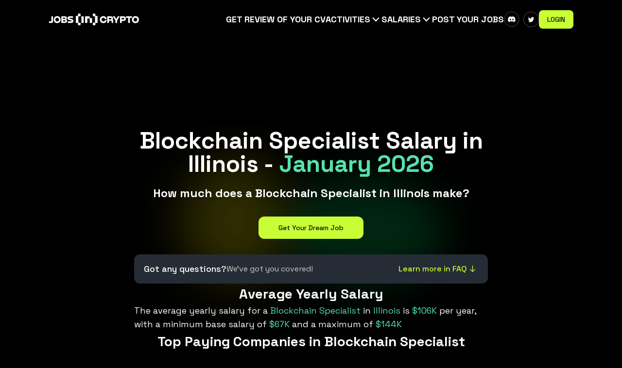

--- FILE ---
content_type: text/html; charset=utf-8
request_url: https://beincrypto.com/jobs/salary/blockchain+illinois
body_size: 27399
content:
<!DOCTYPE html><html lang="en" class="h-full selection:bg-white/80 selection:text-black/80 text-[16px]"><head><meta charSet="utf-8"/><meta content="width=device-width,initial-scale=1" name="viewport"/><title>Blockchain Specialist in Illinois Salary - January 2026</title><meta content="Wondering how much Web3 Blockchain Specialist in Illinois get paid? Get insights into the average yearly salary of $106K, with a minimum base salary of $67K and a maximum of $144K." name="description"/><meta content="Blockchain Specialist in Illinois Salary - January 2026" property="og:title"/><meta content="Wondering how much Web3 Blockchain Specialist in Illinois get paid? Get insights into the average yearly salary of $106K, with a minimum base salary of $67K and a maximum of $144K." name="og-description"/><meta content="Blockchain Specialist in Illinois Salary - January 2026" name="twitter-title"/><meta content="Wondering how much Web3 Blockchain Specialist in Illinois get paid? Get insights into the average yearly salary of $106K, with a minimum base salary of $67K and a maximum of $144K." name="twitter-description"/><link rel="shortcut icon" href="https://s32659.pcdn.co/wp-content/uploads/2022/09/cropped-bic_favic-32x32.png.webp" type="image/x-icon"/><link rel="icon" href="https://s32659.pcdn.co/wp-content/uploads/2022/09/cropped-bic_favic-32x32.png.webp" type="image/x-icon"/><link rel="preconnect" href="https://fonts.googleapis.com"/><link rel="preconnect" href="https://fonts.gstatic.com" crossorigin="true"/><style id="" media="all">/* cyrillic-ext */
@font-face {
  font-family: 'Inter';
  font-style: normal;
  font-weight: 100;
  font-display: swap;
  src: url(/fonts.gstatic.com/s/inter/v20/UcC73FwrK3iLTeHuS_nVMrMxCp50SjIa2JL7W0Q5n-wU.woff2) format('woff2');
  unicode-range: U+0460-052F, U+1C80-1C8A, U+20B4, U+2DE0-2DFF, U+A640-A69F, U+FE2E-FE2F;
}
/* cyrillic */
@font-face {
  font-family: 'Inter';
  font-style: normal;
  font-weight: 100;
  font-display: swap;
  src: url(/fonts.gstatic.com/s/inter/v20/UcC73FwrK3iLTeHuS_nVMrMxCp50SjIa0ZL7W0Q5n-wU.woff2) format('woff2');
  unicode-range: U+0301, U+0400-045F, U+0490-0491, U+04B0-04B1, U+2116;
}
/* greek-ext */
@font-face {
  font-family: 'Inter';
  font-style: normal;
  font-weight: 100;
  font-display: swap;
  src: url(/fonts.gstatic.com/s/inter/v20/UcC73FwrK3iLTeHuS_nVMrMxCp50SjIa2ZL7W0Q5n-wU.woff2) format('woff2');
  unicode-range: U+1F00-1FFF;
}
/* greek */
@font-face {
  font-family: 'Inter';
  font-style: normal;
  font-weight: 100;
  font-display: swap;
  src: url(/fonts.gstatic.com/s/inter/v20/UcC73FwrK3iLTeHuS_nVMrMxCp50SjIa1pL7W0Q5n-wU.woff2) format('woff2');
  unicode-range: U+0370-0377, U+037A-037F, U+0384-038A, U+038C, U+038E-03A1, U+03A3-03FF;
}
/* vietnamese */
@font-face {
  font-family: 'Inter';
  font-style: normal;
  font-weight: 100;
  font-display: swap;
  src: url(/fonts.gstatic.com/s/inter/v20/UcC73FwrK3iLTeHuS_nVMrMxCp50SjIa2pL7W0Q5n-wU.woff2) format('woff2');
  unicode-range: U+0102-0103, U+0110-0111, U+0128-0129, U+0168-0169, U+01A0-01A1, U+01AF-01B0, U+0300-0301, U+0303-0304, U+0308-0309, U+0323, U+0329, U+1EA0-1EF9, U+20AB;
}
/* latin-ext */
@font-face {
  font-family: 'Inter';
  font-style: normal;
  font-weight: 100;
  font-display: swap;
  src: url(/fonts.gstatic.com/s/inter/v20/UcC73FwrK3iLTeHuS_nVMrMxCp50SjIa25L7W0Q5n-wU.woff2) format('woff2');
  unicode-range: U+0100-02BA, U+02BD-02C5, U+02C7-02CC, U+02CE-02D7, U+02DD-02FF, U+0304, U+0308, U+0329, U+1D00-1DBF, U+1E00-1E9F, U+1EF2-1EFF, U+2020, U+20A0-20AB, U+20AD-20C0, U+2113, U+2C60-2C7F, U+A720-A7FF;
}
/* latin */
@font-face {
  font-family: 'Inter';
  font-style: normal;
  font-weight: 100;
  font-display: swap;
  src: url(/fonts.gstatic.com/s/inter/v20/UcC73FwrK3iLTeHuS_nVMrMxCp50SjIa1ZL7W0Q5nw.woff2) format('woff2');
  unicode-range: U+0000-00FF, U+0131, U+0152-0153, U+02BB-02BC, U+02C6, U+02DA, U+02DC, U+0304, U+0308, U+0329, U+2000-206F, U+20AC, U+2122, U+2191, U+2193, U+2212, U+2215, U+FEFF, U+FFFD;
}
/* cyrillic-ext */
@font-face {
  font-family: 'Inter';
  font-style: normal;
  font-weight: 200;
  font-display: swap;
  src: url(/fonts.gstatic.com/s/inter/v20/UcC73FwrK3iLTeHuS_nVMrMxCp50SjIa2JL7W0Q5n-wU.woff2) format('woff2');
  unicode-range: U+0460-052F, U+1C80-1C8A, U+20B4, U+2DE0-2DFF, U+A640-A69F, U+FE2E-FE2F;
}
/* cyrillic */
@font-face {
  font-family: 'Inter';
  font-style: normal;
  font-weight: 200;
  font-display: swap;
  src: url(/fonts.gstatic.com/s/inter/v20/UcC73FwrK3iLTeHuS_nVMrMxCp50SjIa0ZL7W0Q5n-wU.woff2) format('woff2');
  unicode-range: U+0301, U+0400-045F, U+0490-0491, U+04B0-04B1, U+2116;
}
/* greek-ext */
@font-face {
  font-family: 'Inter';
  font-style: normal;
  font-weight: 200;
  font-display: swap;
  src: url(/fonts.gstatic.com/s/inter/v20/UcC73FwrK3iLTeHuS_nVMrMxCp50SjIa2ZL7W0Q5n-wU.woff2) format('woff2');
  unicode-range: U+1F00-1FFF;
}
/* greek */
@font-face {
  font-family: 'Inter';
  font-style: normal;
  font-weight: 200;
  font-display: swap;
  src: url(/fonts.gstatic.com/s/inter/v20/UcC73FwrK3iLTeHuS_nVMrMxCp50SjIa1pL7W0Q5n-wU.woff2) format('woff2');
  unicode-range: U+0370-0377, U+037A-037F, U+0384-038A, U+038C, U+038E-03A1, U+03A3-03FF;
}
/* vietnamese */
@font-face {
  font-family: 'Inter';
  font-style: normal;
  font-weight: 200;
  font-display: swap;
  src: url(/fonts.gstatic.com/s/inter/v20/UcC73FwrK3iLTeHuS_nVMrMxCp50SjIa2pL7W0Q5n-wU.woff2) format('woff2');
  unicode-range: U+0102-0103, U+0110-0111, U+0128-0129, U+0168-0169, U+01A0-01A1, U+01AF-01B0, U+0300-0301, U+0303-0304, U+0308-0309, U+0323, U+0329, U+1EA0-1EF9, U+20AB;
}
/* latin-ext */
@font-face {
  font-family: 'Inter';
  font-style: normal;
  font-weight: 200;
  font-display: swap;
  src: url(/fonts.gstatic.com/s/inter/v20/UcC73FwrK3iLTeHuS_nVMrMxCp50SjIa25L7W0Q5n-wU.woff2) format('woff2');
  unicode-range: U+0100-02BA, U+02BD-02C5, U+02C7-02CC, U+02CE-02D7, U+02DD-02FF, U+0304, U+0308, U+0329, U+1D00-1DBF, U+1E00-1E9F, U+1EF2-1EFF, U+2020, U+20A0-20AB, U+20AD-20C0, U+2113, U+2C60-2C7F, U+A720-A7FF;
}
/* latin */
@font-face {
  font-family: 'Inter';
  font-style: normal;
  font-weight: 200;
  font-display: swap;
  src: url(/fonts.gstatic.com/s/inter/v20/UcC73FwrK3iLTeHuS_nVMrMxCp50SjIa1ZL7W0Q5nw.woff2) format('woff2');
  unicode-range: U+0000-00FF, U+0131, U+0152-0153, U+02BB-02BC, U+02C6, U+02DA, U+02DC, U+0304, U+0308, U+0329, U+2000-206F, U+20AC, U+2122, U+2191, U+2193, U+2212, U+2215, U+FEFF, U+FFFD;
}
/* cyrillic-ext */
@font-face {
  font-family: 'Inter';
  font-style: normal;
  font-weight: 300;
  font-display: swap;
  src: url(/fonts.gstatic.com/s/inter/v20/UcC73FwrK3iLTeHuS_nVMrMxCp50SjIa2JL7W0Q5n-wU.woff2) format('woff2');
  unicode-range: U+0460-052F, U+1C80-1C8A, U+20B4, U+2DE0-2DFF, U+A640-A69F, U+FE2E-FE2F;
}
/* cyrillic */
@font-face {
  font-family: 'Inter';
  font-style: normal;
  font-weight: 300;
  font-display: swap;
  src: url(/fonts.gstatic.com/s/inter/v20/UcC73FwrK3iLTeHuS_nVMrMxCp50SjIa0ZL7W0Q5n-wU.woff2) format('woff2');
  unicode-range: U+0301, U+0400-045F, U+0490-0491, U+04B0-04B1, U+2116;
}
/* greek-ext */
@font-face {
  font-family: 'Inter';
  font-style: normal;
  font-weight: 300;
  font-display: swap;
  src: url(/fonts.gstatic.com/s/inter/v20/UcC73FwrK3iLTeHuS_nVMrMxCp50SjIa2ZL7W0Q5n-wU.woff2) format('woff2');
  unicode-range: U+1F00-1FFF;
}
/* greek */
@font-face {
  font-family: 'Inter';
  font-style: normal;
  font-weight: 300;
  font-display: swap;
  src: url(/fonts.gstatic.com/s/inter/v20/UcC73FwrK3iLTeHuS_nVMrMxCp50SjIa1pL7W0Q5n-wU.woff2) format('woff2');
  unicode-range: U+0370-0377, U+037A-037F, U+0384-038A, U+038C, U+038E-03A1, U+03A3-03FF;
}
/* vietnamese */
@font-face {
  font-family: 'Inter';
  font-style: normal;
  font-weight: 300;
  font-display: swap;
  src: url(/fonts.gstatic.com/s/inter/v20/UcC73FwrK3iLTeHuS_nVMrMxCp50SjIa2pL7W0Q5n-wU.woff2) format('woff2');
  unicode-range: U+0102-0103, U+0110-0111, U+0128-0129, U+0168-0169, U+01A0-01A1, U+01AF-01B0, U+0300-0301, U+0303-0304, U+0308-0309, U+0323, U+0329, U+1EA0-1EF9, U+20AB;
}
/* latin-ext */
@font-face {
  font-family: 'Inter';
  font-style: normal;
  font-weight: 300;
  font-display: swap;
  src: url(/fonts.gstatic.com/s/inter/v20/UcC73FwrK3iLTeHuS_nVMrMxCp50SjIa25L7W0Q5n-wU.woff2) format('woff2');
  unicode-range: U+0100-02BA, U+02BD-02C5, U+02C7-02CC, U+02CE-02D7, U+02DD-02FF, U+0304, U+0308, U+0329, U+1D00-1DBF, U+1E00-1E9F, U+1EF2-1EFF, U+2020, U+20A0-20AB, U+20AD-20C0, U+2113, U+2C60-2C7F, U+A720-A7FF;
}
/* latin */
@font-face {
  font-family: 'Inter';
  font-style: normal;
  font-weight: 300;
  font-display: swap;
  src: url(/fonts.gstatic.com/s/inter/v20/UcC73FwrK3iLTeHuS_nVMrMxCp50SjIa1ZL7W0Q5nw.woff2) format('woff2');
  unicode-range: U+0000-00FF, U+0131, U+0152-0153, U+02BB-02BC, U+02C6, U+02DA, U+02DC, U+0304, U+0308, U+0329, U+2000-206F, U+20AC, U+2122, U+2191, U+2193, U+2212, U+2215, U+FEFF, U+FFFD;
}
/* cyrillic-ext */
@font-face {
  font-family: 'Inter';
  font-style: normal;
  font-weight: 400;
  font-display: swap;
  src: url(/fonts.gstatic.com/s/inter/v20/UcC73FwrK3iLTeHuS_nVMrMxCp50SjIa2JL7W0Q5n-wU.woff2) format('woff2');
  unicode-range: U+0460-052F, U+1C80-1C8A, U+20B4, U+2DE0-2DFF, U+A640-A69F, U+FE2E-FE2F;
}
/* cyrillic */
@font-face {
  font-family: 'Inter';
  font-style: normal;
  font-weight: 400;
  font-display: swap;
  src: url(/fonts.gstatic.com/s/inter/v20/UcC73FwrK3iLTeHuS_nVMrMxCp50SjIa0ZL7W0Q5n-wU.woff2) format('woff2');
  unicode-range: U+0301, U+0400-045F, U+0490-0491, U+04B0-04B1, U+2116;
}
/* greek-ext */
@font-face {
  font-family: 'Inter';
  font-style: normal;
  font-weight: 400;
  font-display: swap;
  src: url(/fonts.gstatic.com/s/inter/v20/UcC73FwrK3iLTeHuS_nVMrMxCp50SjIa2ZL7W0Q5n-wU.woff2) format('woff2');
  unicode-range: U+1F00-1FFF;
}
/* greek */
@font-face {
  font-family: 'Inter';
  font-style: normal;
  font-weight: 400;
  font-display: swap;
  src: url(/fonts.gstatic.com/s/inter/v20/UcC73FwrK3iLTeHuS_nVMrMxCp50SjIa1pL7W0Q5n-wU.woff2) format('woff2');
  unicode-range: U+0370-0377, U+037A-037F, U+0384-038A, U+038C, U+038E-03A1, U+03A3-03FF;
}
/* vietnamese */
@font-face {
  font-family: 'Inter';
  font-style: normal;
  font-weight: 400;
  font-display: swap;
  src: url(/fonts.gstatic.com/s/inter/v20/UcC73FwrK3iLTeHuS_nVMrMxCp50SjIa2pL7W0Q5n-wU.woff2) format('woff2');
  unicode-range: U+0102-0103, U+0110-0111, U+0128-0129, U+0168-0169, U+01A0-01A1, U+01AF-01B0, U+0300-0301, U+0303-0304, U+0308-0309, U+0323, U+0329, U+1EA0-1EF9, U+20AB;
}
/* latin-ext */
@font-face {
  font-family: 'Inter';
  font-style: normal;
  font-weight: 400;
  font-display: swap;
  src: url(/fonts.gstatic.com/s/inter/v20/UcC73FwrK3iLTeHuS_nVMrMxCp50SjIa25L7W0Q5n-wU.woff2) format('woff2');
  unicode-range: U+0100-02BA, U+02BD-02C5, U+02C7-02CC, U+02CE-02D7, U+02DD-02FF, U+0304, U+0308, U+0329, U+1D00-1DBF, U+1E00-1E9F, U+1EF2-1EFF, U+2020, U+20A0-20AB, U+20AD-20C0, U+2113, U+2C60-2C7F, U+A720-A7FF;
}
/* latin */
@font-face {
  font-family: 'Inter';
  font-style: normal;
  font-weight: 400;
  font-display: swap;
  src: url(/fonts.gstatic.com/s/inter/v20/UcC73FwrK3iLTeHuS_nVMrMxCp50SjIa1ZL7W0Q5nw.woff2) format('woff2');
  unicode-range: U+0000-00FF, U+0131, U+0152-0153, U+02BB-02BC, U+02C6, U+02DA, U+02DC, U+0304, U+0308, U+0329, U+2000-206F, U+20AC, U+2122, U+2191, U+2193, U+2212, U+2215, U+FEFF, U+FFFD;
}
/* cyrillic-ext */
@font-face {
  font-family: 'Inter';
  font-style: normal;
  font-weight: 500;
  font-display: swap;
  src: url(/fonts.gstatic.com/s/inter/v20/UcC73FwrK3iLTeHuS_nVMrMxCp50SjIa2JL7W0Q5n-wU.woff2) format('woff2');
  unicode-range: U+0460-052F, U+1C80-1C8A, U+20B4, U+2DE0-2DFF, U+A640-A69F, U+FE2E-FE2F;
}
/* cyrillic */
@font-face {
  font-family: 'Inter';
  font-style: normal;
  font-weight: 500;
  font-display: swap;
  src: url(/fonts.gstatic.com/s/inter/v20/UcC73FwrK3iLTeHuS_nVMrMxCp50SjIa0ZL7W0Q5n-wU.woff2) format('woff2');
  unicode-range: U+0301, U+0400-045F, U+0490-0491, U+04B0-04B1, U+2116;
}
/* greek-ext */
@font-face {
  font-family: 'Inter';
  font-style: normal;
  font-weight: 500;
  font-display: swap;
  src: url(/fonts.gstatic.com/s/inter/v20/UcC73FwrK3iLTeHuS_nVMrMxCp50SjIa2ZL7W0Q5n-wU.woff2) format('woff2');
  unicode-range: U+1F00-1FFF;
}
/* greek */
@font-face {
  font-family: 'Inter';
  font-style: normal;
  font-weight: 500;
  font-display: swap;
  src: url(/fonts.gstatic.com/s/inter/v20/UcC73FwrK3iLTeHuS_nVMrMxCp50SjIa1pL7W0Q5n-wU.woff2) format('woff2');
  unicode-range: U+0370-0377, U+037A-037F, U+0384-038A, U+038C, U+038E-03A1, U+03A3-03FF;
}
/* vietnamese */
@font-face {
  font-family: 'Inter';
  font-style: normal;
  font-weight: 500;
  font-display: swap;
  src: url(/fonts.gstatic.com/s/inter/v20/UcC73FwrK3iLTeHuS_nVMrMxCp50SjIa2pL7W0Q5n-wU.woff2) format('woff2');
  unicode-range: U+0102-0103, U+0110-0111, U+0128-0129, U+0168-0169, U+01A0-01A1, U+01AF-01B0, U+0300-0301, U+0303-0304, U+0308-0309, U+0323, U+0329, U+1EA0-1EF9, U+20AB;
}
/* latin-ext */
@font-face {
  font-family: 'Inter';
  font-style: normal;
  font-weight: 500;
  font-display: swap;
  src: url(/fonts.gstatic.com/s/inter/v20/UcC73FwrK3iLTeHuS_nVMrMxCp50SjIa25L7W0Q5n-wU.woff2) format('woff2');
  unicode-range: U+0100-02BA, U+02BD-02C5, U+02C7-02CC, U+02CE-02D7, U+02DD-02FF, U+0304, U+0308, U+0329, U+1D00-1DBF, U+1E00-1E9F, U+1EF2-1EFF, U+2020, U+20A0-20AB, U+20AD-20C0, U+2113, U+2C60-2C7F, U+A720-A7FF;
}
/* latin */
@font-face {
  font-family: 'Inter';
  font-style: normal;
  font-weight: 500;
  font-display: swap;
  src: url(/fonts.gstatic.com/s/inter/v20/UcC73FwrK3iLTeHuS_nVMrMxCp50SjIa1ZL7W0Q5nw.woff2) format('woff2');
  unicode-range: U+0000-00FF, U+0131, U+0152-0153, U+02BB-02BC, U+02C6, U+02DA, U+02DC, U+0304, U+0308, U+0329, U+2000-206F, U+20AC, U+2122, U+2191, U+2193, U+2212, U+2215, U+FEFF, U+FFFD;
}
/* cyrillic-ext */
@font-face {
  font-family: 'Inter';
  font-style: normal;
  font-weight: 600;
  font-display: swap;
  src: url(/fonts.gstatic.com/s/inter/v20/UcC73FwrK3iLTeHuS_nVMrMxCp50SjIa2JL7W0Q5n-wU.woff2) format('woff2');
  unicode-range: U+0460-052F, U+1C80-1C8A, U+20B4, U+2DE0-2DFF, U+A640-A69F, U+FE2E-FE2F;
}
/* cyrillic */
@font-face {
  font-family: 'Inter';
  font-style: normal;
  font-weight: 600;
  font-display: swap;
  src: url(/fonts.gstatic.com/s/inter/v20/UcC73FwrK3iLTeHuS_nVMrMxCp50SjIa0ZL7W0Q5n-wU.woff2) format('woff2');
  unicode-range: U+0301, U+0400-045F, U+0490-0491, U+04B0-04B1, U+2116;
}
/* greek-ext */
@font-face {
  font-family: 'Inter';
  font-style: normal;
  font-weight: 600;
  font-display: swap;
  src: url(/fonts.gstatic.com/s/inter/v20/UcC73FwrK3iLTeHuS_nVMrMxCp50SjIa2ZL7W0Q5n-wU.woff2) format('woff2');
  unicode-range: U+1F00-1FFF;
}
/* greek */
@font-face {
  font-family: 'Inter';
  font-style: normal;
  font-weight: 600;
  font-display: swap;
  src: url(/fonts.gstatic.com/s/inter/v20/UcC73FwrK3iLTeHuS_nVMrMxCp50SjIa1pL7W0Q5n-wU.woff2) format('woff2');
  unicode-range: U+0370-0377, U+037A-037F, U+0384-038A, U+038C, U+038E-03A1, U+03A3-03FF;
}
/* vietnamese */
@font-face {
  font-family: 'Inter';
  font-style: normal;
  font-weight: 600;
  font-display: swap;
  src: url(/fonts.gstatic.com/s/inter/v20/UcC73FwrK3iLTeHuS_nVMrMxCp50SjIa2pL7W0Q5n-wU.woff2) format('woff2');
  unicode-range: U+0102-0103, U+0110-0111, U+0128-0129, U+0168-0169, U+01A0-01A1, U+01AF-01B0, U+0300-0301, U+0303-0304, U+0308-0309, U+0323, U+0329, U+1EA0-1EF9, U+20AB;
}
/* latin-ext */
@font-face {
  font-family: 'Inter';
  font-style: normal;
  font-weight: 600;
  font-display: swap;
  src: url(/fonts.gstatic.com/s/inter/v20/UcC73FwrK3iLTeHuS_nVMrMxCp50SjIa25L7W0Q5n-wU.woff2) format('woff2');
  unicode-range: U+0100-02BA, U+02BD-02C5, U+02C7-02CC, U+02CE-02D7, U+02DD-02FF, U+0304, U+0308, U+0329, U+1D00-1DBF, U+1E00-1E9F, U+1EF2-1EFF, U+2020, U+20A0-20AB, U+20AD-20C0, U+2113, U+2C60-2C7F, U+A720-A7FF;
}
/* latin */
@font-face {
  font-family: 'Inter';
  font-style: normal;
  font-weight: 600;
  font-display: swap;
  src: url(/fonts.gstatic.com/s/inter/v20/UcC73FwrK3iLTeHuS_nVMrMxCp50SjIa1ZL7W0Q5nw.woff2) format('woff2');
  unicode-range: U+0000-00FF, U+0131, U+0152-0153, U+02BB-02BC, U+02C6, U+02DA, U+02DC, U+0304, U+0308, U+0329, U+2000-206F, U+20AC, U+2122, U+2191, U+2193, U+2212, U+2215, U+FEFF, U+FFFD;
}
/* cyrillic-ext */
@font-face {
  font-family: 'Inter';
  font-style: normal;
  font-weight: 700;
  font-display: swap;
  src: url(/fonts.gstatic.com/s/inter/v20/UcC73FwrK3iLTeHuS_nVMrMxCp50SjIa2JL7W0Q5n-wU.woff2) format('woff2');
  unicode-range: U+0460-052F, U+1C80-1C8A, U+20B4, U+2DE0-2DFF, U+A640-A69F, U+FE2E-FE2F;
}
/* cyrillic */
@font-face {
  font-family: 'Inter';
  font-style: normal;
  font-weight: 700;
  font-display: swap;
  src: url(/fonts.gstatic.com/s/inter/v20/UcC73FwrK3iLTeHuS_nVMrMxCp50SjIa0ZL7W0Q5n-wU.woff2) format('woff2');
  unicode-range: U+0301, U+0400-045F, U+0490-0491, U+04B0-04B1, U+2116;
}
/* greek-ext */
@font-face {
  font-family: 'Inter';
  font-style: normal;
  font-weight: 700;
  font-display: swap;
  src: url(/fonts.gstatic.com/s/inter/v20/UcC73FwrK3iLTeHuS_nVMrMxCp50SjIa2ZL7W0Q5n-wU.woff2) format('woff2');
  unicode-range: U+1F00-1FFF;
}
/* greek */
@font-face {
  font-family: 'Inter';
  font-style: normal;
  font-weight: 700;
  font-display: swap;
  src: url(/fonts.gstatic.com/s/inter/v20/UcC73FwrK3iLTeHuS_nVMrMxCp50SjIa1pL7W0Q5n-wU.woff2) format('woff2');
  unicode-range: U+0370-0377, U+037A-037F, U+0384-038A, U+038C, U+038E-03A1, U+03A3-03FF;
}
/* vietnamese */
@font-face {
  font-family: 'Inter';
  font-style: normal;
  font-weight: 700;
  font-display: swap;
  src: url(/fonts.gstatic.com/s/inter/v20/UcC73FwrK3iLTeHuS_nVMrMxCp50SjIa2pL7W0Q5n-wU.woff2) format('woff2');
  unicode-range: U+0102-0103, U+0110-0111, U+0128-0129, U+0168-0169, U+01A0-01A1, U+01AF-01B0, U+0300-0301, U+0303-0304, U+0308-0309, U+0323, U+0329, U+1EA0-1EF9, U+20AB;
}
/* latin-ext */
@font-face {
  font-family: 'Inter';
  font-style: normal;
  font-weight: 700;
  font-display: swap;
  src: url(/fonts.gstatic.com/s/inter/v20/UcC73FwrK3iLTeHuS_nVMrMxCp50SjIa25L7W0Q5n-wU.woff2) format('woff2');
  unicode-range: U+0100-02BA, U+02BD-02C5, U+02C7-02CC, U+02CE-02D7, U+02DD-02FF, U+0304, U+0308, U+0329, U+1D00-1DBF, U+1E00-1E9F, U+1EF2-1EFF, U+2020, U+20A0-20AB, U+20AD-20C0, U+2113, U+2C60-2C7F, U+A720-A7FF;
}
/* latin */
@font-face {
  font-family: 'Inter';
  font-style: normal;
  font-weight: 700;
  font-display: swap;
  src: url(/fonts.gstatic.com/s/inter/v20/UcC73FwrK3iLTeHuS_nVMrMxCp50SjIa1ZL7W0Q5nw.woff2) format('woff2');
  unicode-range: U+0000-00FF, U+0131, U+0152-0153, U+02BB-02BC, U+02C6, U+02DA, U+02DC, U+0304, U+0308, U+0329, U+2000-206F, U+20AC, U+2122, U+2191, U+2193, U+2212, U+2215, U+FEFF, U+FFFD;
}
/* cyrillic-ext */
@font-face {
  font-family: 'Inter';
  font-style: normal;
  font-weight: 800;
  font-display: swap;
  src: url(/fonts.gstatic.com/s/inter/v20/UcC73FwrK3iLTeHuS_nVMrMxCp50SjIa2JL7W0Q5n-wU.woff2) format('woff2');
  unicode-range: U+0460-052F, U+1C80-1C8A, U+20B4, U+2DE0-2DFF, U+A640-A69F, U+FE2E-FE2F;
}
/* cyrillic */
@font-face {
  font-family: 'Inter';
  font-style: normal;
  font-weight: 800;
  font-display: swap;
  src: url(/fonts.gstatic.com/s/inter/v20/UcC73FwrK3iLTeHuS_nVMrMxCp50SjIa0ZL7W0Q5n-wU.woff2) format('woff2');
  unicode-range: U+0301, U+0400-045F, U+0490-0491, U+04B0-04B1, U+2116;
}
/* greek-ext */
@font-face {
  font-family: 'Inter';
  font-style: normal;
  font-weight: 800;
  font-display: swap;
  src: url(/fonts.gstatic.com/s/inter/v20/UcC73FwrK3iLTeHuS_nVMrMxCp50SjIa2ZL7W0Q5n-wU.woff2) format('woff2');
  unicode-range: U+1F00-1FFF;
}
/* greek */
@font-face {
  font-family: 'Inter';
  font-style: normal;
  font-weight: 800;
  font-display: swap;
  src: url(/fonts.gstatic.com/s/inter/v20/UcC73FwrK3iLTeHuS_nVMrMxCp50SjIa1pL7W0Q5n-wU.woff2) format('woff2');
  unicode-range: U+0370-0377, U+037A-037F, U+0384-038A, U+038C, U+038E-03A1, U+03A3-03FF;
}
/* vietnamese */
@font-face {
  font-family: 'Inter';
  font-style: normal;
  font-weight: 800;
  font-display: swap;
  src: url(/fonts.gstatic.com/s/inter/v20/UcC73FwrK3iLTeHuS_nVMrMxCp50SjIa2pL7W0Q5n-wU.woff2) format('woff2');
  unicode-range: U+0102-0103, U+0110-0111, U+0128-0129, U+0168-0169, U+01A0-01A1, U+01AF-01B0, U+0300-0301, U+0303-0304, U+0308-0309, U+0323, U+0329, U+1EA0-1EF9, U+20AB;
}
/* latin-ext */
@font-face {
  font-family: 'Inter';
  font-style: normal;
  font-weight: 800;
  font-display: swap;
  src: url(/fonts.gstatic.com/s/inter/v20/UcC73FwrK3iLTeHuS_nVMrMxCp50SjIa25L7W0Q5n-wU.woff2) format('woff2');
  unicode-range: U+0100-02BA, U+02BD-02C5, U+02C7-02CC, U+02CE-02D7, U+02DD-02FF, U+0304, U+0308, U+0329, U+1D00-1DBF, U+1E00-1E9F, U+1EF2-1EFF, U+2020, U+20A0-20AB, U+20AD-20C0, U+2113, U+2C60-2C7F, U+A720-A7FF;
}
/* latin */
@font-face {
  font-family: 'Inter';
  font-style: normal;
  font-weight: 800;
  font-display: swap;
  src: url(/fonts.gstatic.com/s/inter/v20/UcC73FwrK3iLTeHuS_nVMrMxCp50SjIa1ZL7W0Q5nw.woff2) format('woff2');
  unicode-range: U+0000-00FF, U+0131, U+0152-0153, U+02BB-02BC, U+02C6, U+02DA, U+02DC, U+0304, U+0308, U+0329, U+2000-206F, U+20AC, U+2122, U+2191, U+2193, U+2212, U+2215, U+FEFF, U+FFFD;
}
/* cyrillic-ext */
@font-face {
  font-family: 'Inter';
  font-style: normal;
  font-weight: 900;
  font-display: swap;
  src: url(/fonts.gstatic.com/s/inter/v20/UcC73FwrK3iLTeHuS_nVMrMxCp50SjIa2JL7W0Q5n-wU.woff2) format('woff2');
  unicode-range: U+0460-052F, U+1C80-1C8A, U+20B4, U+2DE0-2DFF, U+A640-A69F, U+FE2E-FE2F;
}
/* cyrillic */
@font-face {
  font-family: 'Inter';
  font-style: normal;
  font-weight: 900;
  font-display: swap;
  src: url(/fonts.gstatic.com/s/inter/v20/UcC73FwrK3iLTeHuS_nVMrMxCp50SjIa0ZL7W0Q5n-wU.woff2) format('woff2');
  unicode-range: U+0301, U+0400-045F, U+0490-0491, U+04B0-04B1, U+2116;
}
/* greek-ext */
@font-face {
  font-family: 'Inter';
  font-style: normal;
  font-weight: 900;
  font-display: swap;
  src: url(/fonts.gstatic.com/s/inter/v20/UcC73FwrK3iLTeHuS_nVMrMxCp50SjIa2ZL7W0Q5n-wU.woff2) format('woff2');
  unicode-range: U+1F00-1FFF;
}
/* greek */
@font-face {
  font-family: 'Inter';
  font-style: normal;
  font-weight: 900;
  font-display: swap;
  src: url(/fonts.gstatic.com/s/inter/v20/UcC73FwrK3iLTeHuS_nVMrMxCp50SjIa1pL7W0Q5n-wU.woff2) format('woff2');
  unicode-range: U+0370-0377, U+037A-037F, U+0384-038A, U+038C, U+038E-03A1, U+03A3-03FF;
}
/* vietnamese */
@font-face {
  font-family: 'Inter';
  font-style: normal;
  font-weight: 900;
  font-display: swap;
  src: url(/fonts.gstatic.com/s/inter/v20/UcC73FwrK3iLTeHuS_nVMrMxCp50SjIa2pL7W0Q5n-wU.woff2) format('woff2');
  unicode-range: U+0102-0103, U+0110-0111, U+0128-0129, U+0168-0169, U+01A0-01A1, U+01AF-01B0, U+0300-0301, U+0303-0304, U+0308-0309, U+0323, U+0329, U+1EA0-1EF9, U+20AB;
}
/* latin-ext */
@font-face {
  font-family: 'Inter';
  font-style: normal;
  font-weight: 900;
  font-display: swap;
  src: url(/fonts.gstatic.com/s/inter/v20/UcC73FwrK3iLTeHuS_nVMrMxCp50SjIa25L7W0Q5n-wU.woff2) format('woff2');
  unicode-range: U+0100-02BA, U+02BD-02C5, U+02C7-02CC, U+02CE-02D7, U+02DD-02FF, U+0304, U+0308, U+0329, U+1D00-1DBF, U+1E00-1E9F, U+1EF2-1EFF, U+2020, U+20A0-20AB, U+20AD-20C0, U+2113, U+2C60-2C7F, U+A720-A7FF;
}
/* latin */
@font-face {
  font-family: 'Inter';
  font-style: normal;
  font-weight: 900;
  font-display: swap;
  src: url(/fonts.gstatic.com/s/inter/v20/UcC73FwrK3iLTeHuS_nVMrMxCp50SjIa1ZL7W0Q5nw.woff2) format('woff2');
  unicode-range: U+0000-00FF, U+0131, U+0152-0153, U+02BB-02BC, U+02C6, U+02DA, U+02DC, U+0304, U+0308, U+0329, U+2000-206F, U+20AC, U+2122, U+2191, U+2193, U+2212, U+2215, U+FEFF, U+FFFD;
}
</style><link rel="stylesheet" href="/jobs/build/_assets/tailwind-4EC66AYB.css"/><link rel="stylesheet" href="/jobs/build/_assets/tag-select-Q5JHLE6T.css"/><link rel="stylesheet" href="/jobs/build/_assets/dropdown-link-ZPMFCAJE.css"/><link rel="stylesheet" href="/jobs/build/_assets/index-G35QM6ZN.css"/><link rel="stylesheet" href="/jobs/build/_assets/ad-butler-2IE7732M.css"/><link rel="stylesheet" href="/jobs/build/_assets/hamburger-menu-WZZPFJYH.css"/><link rel="canonical" href="https://beincrypto.com/jobs/salary/blockchain+illinois/"/></head><body class="h-full bg-black text-white"><div class="ad-butler-mobile-top-banner"></div><div class="relative z-10 bg-black"><div><nav class="p-4 bg-bicBlack md:bg-transparent mt-[58vw] md:mt-0"><div class="container w-[min(1080px,_100%)] mx-auto flex items-center justify-between"><div class="text-white header-logo hidden md:block"><a href="/jobs"><svg viewBox="0 0 1746 225" fill="none" xmlns="http://www.w3.org/2000/svg"><g><path d="M53.36 52.15H84.89V150C84.89 159.81 82.31 167.3 77.15 172.46C71.99 177.62 64.5 180.2 54.69 180.2H6.53999V149.62H45.33C50.68 149.62 53.36 147.01 53.36 141.79V52.15Z" fill="white"></path><path d="M214.65 163.85C202.16 176.66 185.79 183.06 165.53 183.06C145.27 183.06 128.9 176.66 116.42 163.85C103.93 151.05 97.69 135.28 97.69 116.55C97.69 97.7 103.93 81.77 116.42 68.77C128.9 55.77 145.28 49.28 165.53 49.28C185.79 49.28 202.16 55.78 214.65 68.77C227.13 81.77 233.38 97.69 233.38 116.55C233.38 135.28 227.14 151.05 214.65 163.85ZM165.54 152.1C176.37 152.1 185.03 148.6 191.53 141.59C198.03 134.58 201.28 126.11 201.28 116.17C201.28 106.11 198.06 97.6 191.63 90.66C185.19 83.72 176.5 80.24 165.54 80.24C154.58 80.24 145.89 83.71 139.45 90.66C133.02 97.61 129.8 106.11 129.8 116.17C129.8 126.11 133.02 134.58 139.45 141.59C145.88 148.6 154.58 152.1 165.54 152.1Z" fill="white"></path><path d="M336.39 112.73V113.49C342.51 115.66 347.54 119.29 351.49 124.38C355.44 129.48 357.41 135.78 357.41 143.3C357.41 154 353.62 162.83 346.04 169.77C338.46 176.72 329.19 180.19 318.23 180.19H247.14V52.15H315.94C326.77 52.15 335.82 55.27 343.08 61.51C350.34 67.75 353.97 75.91 353.97 85.97C353.97 91.83 352.38 97.15 349.19 101.93C346.01 106.71 341.74 110.31 336.39 112.73ZM309.63 80.24H278.67V102.98H309.63C313.19 102.98 316.09 101.8 318.33 99.44C320.56 97.08 321.67 94.44 321.67 91.51C321.67 88.58 320.59 85.97 318.42 83.67C316.26 81.39 313.33 80.24 309.63 80.24ZM278.67 152.29H312.31C316 152.29 319.06 151.02 321.48 148.47C323.9 145.92 325.11 143.06 325.11 139.87C325.11 136.94 323.9 134.36 321.48 132.13C319.06 129.9 316 128.79 312.31 128.79H278.67V152.29Z" fill="white"></path><path d="M403.66 52.15H470.74V82.73H405.76C403.34 82.73 401.52 83.3 400.31 84.45C399.1 85.6 398.49 87.06 398.49 88.85C398.49 92.42 400.46 94.71 404.41 95.73L449.51 106.05C459.19 108.34 466.58 112.8 471.68 119.43C476.77 126.06 479.32 133.57 479.32 141.98C479.32 152.43 475.81 161.41 468.81 168.93C461.8 176.45 452.12 180.21 439.76 180.21H369.81V149.63H438.61C440.9 149.63 442.75 148.9 444.15 147.43C445.55 145.97 446.25 144.34 446.25 142.56C446.25 138.87 444.08 136.57 439.75 135.68L394.46 125.17C384.78 122.88 377.39 118.42 372.29 111.79C367.19 105.17 364.65 97.71 364.65 89.43C364.65 79.24 368.09 70.48 374.97 63.15C381.87 55.81 391.43 52.15 403.66 52.15Z" fill="white"></path><path fill-rule="evenodd" clip-rule="evenodd" d="M853.63 9.30995C853.63 7.05995 854.52 4.89995 856.11 3.30995C857.7 1.71995 859.86 0.819946 862.11 0.819946H894.7C895.81 0.819946 896.92 1.03995 897.95 1.45995C898.98 1.88995 899.92 2.50995 900.71 3.29995C901.5 4.08995 902.13 5.01995 902.55 6.05995C902.97 7.09995 903.2 8.19995 903.2 9.30995V35.8799C903.2 38.1299 904.09 40.2899 905.68 41.8799C907.27 43.4699 909.43 44.3699 911.68 44.3699H937.37C939.62 44.3699 941.77 45.2699 943.36 46.8599C944.95 48.4499 945.85 50.6099 945.85 52.8599V172.57C945.85 173.69 945.63 174.79 945.21 175.82C944.78 176.85 944.16 177.79 943.37 178.58C942.58 179.37 941.65 179.99 940.62 180.42C939.59 180.85 938.49 181.06 937.37 181.06H911.68C910.57 181.06 909.46 181.28 908.43 181.71C907.4 182.14 906.46 182.77 905.68 183.55C904.89 184.34 904.27 185.28 903.84 186.31C903.41 187.34 903.2 188.45 903.2 189.56V216.12C903.2 217.24 902.98 218.34 902.55 219.37C902.12 220.4 901.5 221.34 900.71 222.12C899.92 222.91 898.98 223.53 897.95 223.96C896.92 224.39 895.81 224.6 894.7 224.6H862.11C859.86 224.6 857.7 223.7 856.11 222.11C854.52 220.52 853.63 218.36 853.63 216.11V183.47C853.63 181.22 854.52 179.06 856.11 177.47C857.7 175.88 859.86 174.98 862.11 174.98H887.84C890.09 174.98 892.25 174.09 893.84 172.49C895.43 170.9 896.33 168.74 896.33 166.49V58.8999C896.33 57.7799 896.11 56.6799 895.69 55.6499C895.26 54.6199 894.64 53.6799 893.85 52.8899C893.06 52.0999 892.13 51.4699 891.1 51.0499C890.07 50.6199 888.96 50.3999 887.85 50.3999H862.12C861.01 50.3999 859.9 50.1799 858.87 49.7599C857.84 49.3299 856.9 48.7099 856.12 47.9199C855.33 47.1299 854.71 46.1999 854.28 45.1599C853.86 44.1299 853.64 43.0299 853.64 41.9099V9.30995H853.63Z" fill="#FFFFFF"></path><path fill-rule="evenodd" clip-rule="evenodd" d="M617.09 9.30995C617.09 7.05995 616.2 4.89995 614.61 3.30995C613.02 1.71995 610.86 0.819946 608.61 0.819946H575.97C573.72 0.819946 571.57 1.71995 569.98 3.30995C568.39 4.89995 567.49 7.05995 567.49 9.30995V35.8799C567.49 38.1299 566.6 40.2899 565.01 41.8799C563.42 43.4699 561.26 44.3699 559.01 44.3699H533.32C531.07 44.3699 528.92 45.2699 527.33 46.8599C525.74 48.4499 524.84 50.6099 524.84 52.8599V172.57C524.84 173.69 525.05 174.79 525.48 175.82C525.91 176.85 526.53 177.79 527.32 178.58C528.11 179.37 529.04 179.99 530.07 180.42C531.1 180.85 532.2 181.06 533.32 181.06H559C560.12 181.06 561.22 181.28 562.25 181.71C563.28 182.14 564.22 182.77 565 183.55C565.79 184.34 566.41 185.28 566.84 186.31C567.26 187.34 567.48 188.45 567.48 189.56V216.12C567.48 218.37 568.38 220.53 569.97 222.12C571.56 223.71 573.71 224.61 575.96 224.61H608.6C610.85 224.61 613.01 223.71 614.6 222.12C616.19 220.53 617.08 218.37 617.08 216.12V183.48C617.08 181.23 616.19 179.07 614.6 177.48C613.01 175.89 610.85 174.99 608.6 174.99H582.9C580.65 174.99 578.49 174.1 576.9 172.5C575.31 170.91 574.42 168.75 574.42 166.5V58.8999C574.42 57.7799 574.64 56.6799 575.06 55.6499C575.49 54.6199 576.11 53.6799 576.9 52.8899C577.69 52.0999 578.62 51.4699 579.66 51.0499C580.69 50.6199 581.79 50.3999 582.91 50.3999H608.62C609.73 50.3999 610.84 50.1799 611.87 49.7599C612.9 49.3299 613.84 48.7099 614.62 47.9199C615.41 47.1299 616.03 46.1999 616.46 45.1599C616.88 44.1299 617.1 43.0299 617.1 41.9099V9.30995H617.09Z" fill="#FFFFFF"></path><path fill-rule="evenodd" clip-rule="evenodd" d="M705.14 59.5299C705.15 57.6499 705.89 55.8599 707.22 54.5299C708.55 53.1999 710.34 52.46 712.22 52.45H783.85C785.23 52.46 786.57 52.8599 787.72 53.6199C788.87 54.3799 789.77 55.45 790.32 56.72L801.94 83.55C802.48 84.82 803.38 85.9 804.53 86.66C805.68 87.42 807.02 87.8299 808.4 87.8399H832.41C833.34 87.8399 834.26 88.02 835.12 88.37C835.98 88.72 836.76 89.24 837.42 89.9C838.08 90.56 838.6 91.34 838.95 92.19C839.31 93.05 839.49 93.97 839.49 94.9V174.1C839.49 175.98 838.74 177.78 837.42 179.11C836.09 180.44 834.29 181.18 832.41 181.18H802.02C800.14 181.18 798.34 180.43 797.02 179.11C795.69 177.78 794.95 175.98 794.95 174.1V100.55C794.95 98.68 794.21 96.88 792.88 95.55C791.56 94.22 789.76 93.47 787.89 93.47H756.77C754.9 93.47 753.1 94.22 751.78 95.55C750.46 96.88 749.71 98.68 749.71 100.55V174.1C749.71 175.98 748.96 177.78 747.64 179.11C746.31 180.44 744.51 181.18 742.63 181.18H712.24C710.36 181.18 708.56 180.43 707.23 179.11C705.9 177.78 705.16 175.98 705.16 174.1V59.5299H705.14Z" fill="#FFFFFF"></path><path d="M633.02 59.5299C633.02 57.6499 633.77 55.8599 635.1 54.5299C636.43 53.1999 638.22 52.46 640.1 52.45H670.49C672.37 52.45 674.16 53.1999 675.49 54.5299C676.82 55.8599 677.56 57.6599 677.57 59.5299V174.1C677.57 175.98 676.82 177.78 675.5 179.11C674.17 180.44 672.37 181.18 670.49 181.18H640.1C638.22 181.18 636.42 180.43 635.1 179.11C633.77 177.78 633.03 175.98 633.03 174.1V59.5299H633.02Z" fill="#FFFFFF"></path><path d="M1090.71 127.29H1123.16C1121.86 142.94 1114.54 157.47 1102.75 167.83C1090.83 178.46 1075.75 183.77 1057.51 183.77C1037.55 183.77 1021.42 177.37 1009.13 164.57C996.84 151.77 990.69 135.88 990.68 116.92C990.68 97.8699 996.83 81.86 1009.12 68.91C1021.41 55.96 1037.54 49.4299 1057.52 49.3199C1075.33 49.3199 1090.18 54.5699 1102.07 65.0599C1113.77 75.0399 1121.18 89.1399 1122.79 104.44H1089.97C1088.28 97.4699 1084.24 91.2999 1078.53 86.9699C1072.4 82.3899 1064.86 80.1099 1057.22 80.4999C1046.59 80.6299 1038.2 84.1499 1032.06 91.0699C1025.98 98.1599 1022.76 107.27 1023.04 116.61C1022.79 126.04 1026.08 135.21 1032.25 142.34C1038.33 149.22 1046.75 152.65 1057.52 152.65C1065.3 152.9 1072.94 150.53 1079.22 145.93C1085.12 141.27 1089.19 134.67 1090.71 127.29Z" fill="#FFFFFF"></path><path d="M1165.32 180.88H1133.63V52.21H1200.06C1213.89 52.21 1224.9 55.34 1233.09 61.6C1241.28 67.86 1245.43 76.7 1245.56 88.11C1245.56 100.29 1241.34 109.38 1232.89 115.4V116.16C1243.9 118.85 1249.41 127.11 1249.41 140.92V180.88H1217.72V146.5C1217.72 141.76 1215.29 139.39 1210.43 139.4H1165.31V180.88H1165.32ZM1165.32 82.94V111.36H1197.38C1201.72 111.59 1206 110.22 1209.4 107.51C1210.95 106.19 1212.17 104.54 1212.97 102.68C1213.77 100.81 1214.13 98.79 1214.02 96.76C1214.12 94.82 1213.75 92.88 1212.94 91.11C1212.14 89.34 1210.92 87.79 1209.39 86.59C1205.97 84.04 1201.76 82.75 1197.5 82.94H1165.32Z" fill="#FFFFFF"></path><path d="M1338.51 52.21H1373.65L1323.33 134.02V180.9H1291.66V134.22L1241.17 52.22H1277.07L1307.77 104.06L1338.51 52.21Z" fill="#FFFFFF"></path><path d="M1447.29 52.21C1453.28 52.06 1459.24 53.14 1464.8 55.38C1470.36 57.62 1475.4 60.98 1479.61 65.25C1488.32 73.82 1492.68 84.59 1492.66 97.58C1492.66 110.9 1488.25 121.85 1479.41 130.44C1475.22 134.64 1470.21 137.94 1464.7 140.15C1459.19 142.36 1453.29 143.43 1447.35 143.29H1412.53V180.94H1380.86V52.21H1447.29ZM1412.53 113.26H1444.41C1448.59 113.37 1452.64 111.86 1455.73 109.04C1457.27 107.6 1458.48 105.84 1459.27 103.89C1460.07 101.94 1460.43 99.83 1460.33 97.72C1460.39 95.71 1459.98 93.71 1459.14 91.88C1458.3 90.05 1457.05 88.44 1455.48 87.17C1452.46 84.37 1448.47 82.86 1444.35 82.95H1412.53V113.26Z" fill="#FFFFFF"></path><path d="M1495.86 52.21H1610.88V82.92H1569.21V180.86H1537.54V82.94H1495.86V52.21Z" fill="#FFFFFF"></path><path d="M1726.58 164.57C1714.04 177.35 1697.59 183.75 1677.23 183.77C1656.87 183.79 1640.43 177.39 1627.91 164.57C1615.36 151.64 1609.09 135.75 1609.09 116.92C1609.09 98.0899 1615.36 82.0799 1627.91 68.91C1640.44 55.8499 1656.88 49.3199 1677.23 49.3199C1697.58 49.3199 1714.03 55.8499 1726.58 68.91C1739.12 81.97 1745.39 97.9699 1745.39 116.92C1745.39 135.86 1739.12 151.74 1726.58 164.57ZM1677.23 152.65C1688.12 152.65 1696.83 149.13 1703.34 142.08C1709.82 135.18 1713.34 126.01 1713.14 116.54C1713.39 107.07 1709.86 97.8799 1703.34 90.9999C1696.95 83.9399 1688.24 80.4199 1677.23 80.4299C1666.22 80.4399 1657.45 83.9599 1650.92 90.9999C1644.51 97.9299 1641.07 107.1 1641.33 116.54C1641.12 125.97 1644.55 135.12 1650.92 142.08C1657.45 149.13 1666.22 152.65 1677.23 152.65Z" fill="#FFFFFF"></path></g></svg></a></div><div class="text-white header-logo-mobile block md:hidden"><a href="/jobs"><svg viewBox="0 0 1746 225" fill="none" xmlns="http://www.w3.org/2000/svg"><g><path d="M53.36 52.15H84.89V150C84.89 159.81 82.31 167.3 77.15 172.46C71.99 177.62 64.5 180.2 54.69 180.2H6.53999V149.62H45.33C50.68 149.62 53.36 147.01 53.36 141.79V52.15Z" fill="white"></path><path d="M214.65 163.85C202.16 176.66 185.79 183.06 165.53 183.06C145.27 183.06 128.9 176.66 116.42 163.85C103.93 151.05 97.69 135.28 97.69 116.55C97.69 97.7 103.93 81.77 116.42 68.77C128.9 55.77 145.28 49.28 165.53 49.28C185.79 49.28 202.16 55.78 214.65 68.77C227.13 81.77 233.38 97.69 233.38 116.55C233.38 135.28 227.14 151.05 214.65 163.85ZM165.54 152.1C176.37 152.1 185.03 148.6 191.53 141.59C198.03 134.58 201.28 126.11 201.28 116.17C201.28 106.11 198.06 97.6 191.63 90.66C185.19 83.72 176.5 80.24 165.54 80.24C154.58 80.24 145.89 83.71 139.45 90.66C133.02 97.61 129.8 106.11 129.8 116.17C129.8 126.11 133.02 134.58 139.45 141.59C145.88 148.6 154.58 152.1 165.54 152.1Z" fill="white"></path><path d="M336.39 112.73V113.49C342.51 115.66 347.54 119.29 351.49 124.38C355.44 129.48 357.41 135.78 357.41 143.3C357.41 154 353.62 162.83 346.04 169.77C338.46 176.72 329.19 180.19 318.23 180.19H247.14V52.15H315.94C326.77 52.15 335.82 55.27 343.08 61.51C350.34 67.75 353.97 75.91 353.97 85.97C353.97 91.83 352.38 97.15 349.19 101.93C346.01 106.71 341.74 110.31 336.39 112.73ZM309.63 80.24H278.67V102.98H309.63C313.19 102.98 316.09 101.8 318.33 99.44C320.56 97.08 321.67 94.44 321.67 91.51C321.67 88.58 320.59 85.97 318.42 83.67C316.26 81.39 313.33 80.24 309.63 80.24ZM278.67 152.29H312.31C316 152.29 319.06 151.02 321.48 148.47C323.9 145.92 325.11 143.06 325.11 139.87C325.11 136.94 323.9 134.36 321.48 132.13C319.06 129.9 316 128.79 312.31 128.79H278.67V152.29Z" fill="white"></path><path d="M403.66 52.15H470.74V82.73H405.76C403.34 82.73 401.52 83.3 400.31 84.45C399.1 85.6 398.49 87.06 398.49 88.85C398.49 92.42 400.46 94.71 404.41 95.73L449.51 106.05C459.19 108.34 466.58 112.8 471.68 119.43C476.77 126.06 479.32 133.57 479.32 141.98C479.32 152.43 475.81 161.41 468.81 168.93C461.8 176.45 452.12 180.21 439.76 180.21H369.81V149.63H438.61C440.9 149.63 442.75 148.9 444.15 147.43C445.55 145.97 446.25 144.34 446.25 142.56C446.25 138.87 444.08 136.57 439.75 135.68L394.46 125.17C384.78 122.88 377.39 118.42 372.29 111.79C367.19 105.17 364.65 97.71 364.65 89.43C364.65 79.24 368.09 70.48 374.97 63.15C381.87 55.81 391.43 52.15 403.66 52.15Z" fill="white"></path><path fill-rule="evenodd" clip-rule="evenodd" d="M853.63 9.30995C853.63 7.05995 854.52 4.89995 856.11 3.30995C857.7 1.71995 859.86 0.819946 862.11 0.819946H894.7C895.81 0.819946 896.92 1.03995 897.95 1.45995C898.98 1.88995 899.92 2.50995 900.71 3.29995C901.5 4.08995 902.13 5.01995 902.55 6.05995C902.97 7.09995 903.2 8.19995 903.2 9.30995V35.8799C903.2 38.1299 904.09 40.2899 905.68 41.8799C907.27 43.4699 909.43 44.3699 911.68 44.3699H937.37C939.62 44.3699 941.77 45.2699 943.36 46.8599C944.95 48.4499 945.85 50.6099 945.85 52.8599V172.57C945.85 173.69 945.63 174.79 945.21 175.82C944.78 176.85 944.16 177.79 943.37 178.58C942.58 179.37 941.65 179.99 940.62 180.42C939.59 180.85 938.49 181.06 937.37 181.06H911.68C910.57 181.06 909.46 181.28 908.43 181.71C907.4 182.14 906.46 182.77 905.68 183.55C904.89 184.34 904.27 185.28 903.84 186.31C903.41 187.34 903.2 188.45 903.2 189.56V216.12C903.2 217.24 902.98 218.34 902.55 219.37C902.12 220.4 901.5 221.34 900.71 222.12C899.92 222.91 898.98 223.53 897.95 223.96C896.92 224.39 895.81 224.6 894.7 224.6H862.11C859.86 224.6 857.7 223.7 856.11 222.11C854.52 220.52 853.63 218.36 853.63 216.11V183.47C853.63 181.22 854.52 179.06 856.11 177.47C857.7 175.88 859.86 174.98 862.11 174.98H887.84C890.09 174.98 892.25 174.09 893.84 172.49C895.43 170.9 896.33 168.74 896.33 166.49V58.8999C896.33 57.7799 896.11 56.6799 895.69 55.6499C895.26 54.6199 894.64 53.6799 893.85 52.8899C893.06 52.0999 892.13 51.4699 891.1 51.0499C890.07 50.6199 888.96 50.3999 887.85 50.3999H862.12C861.01 50.3999 859.9 50.1799 858.87 49.7599C857.84 49.3299 856.9 48.7099 856.12 47.9199C855.33 47.1299 854.71 46.1999 854.28 45.1599C853.86 44.1299 853.64 43.0299 853.64 41.9099V9.30995H853.63Z" fill="#FFFFFF"></path><path fill-rule="evenodd" clip-rule="evenodd" d="M617.09 9.30995C617.09 7.05995 616.2 4.89995 614.61 3.30995C613.02 1.71995 610.86 0.819946 608.61 0.819946H575.97C573.72 0.819946 571.57 1.71995 569.98 3.30995C568.39 4.89995 567.49 7.05995 567.49 9.30995V35.8799C567.49 38.1299 566.6 40.2899 565.01 41.8799C563.42 43.4699 561.26 44.3699 559.01 44.3699H533.32C531.07 44.3699 528.92 45.2699 527.33 46.8599C525.74 48.4499 524.84 50.6099 524.84 52.8599V172.57C524.84 173.69 525.05 174.79 525.48 175.82C525.91 176.85 526.53 177.79 527.32 178.58C528.11 179.37 529.04 179.99 530.07 180.42C531.1 180.85 532.2 181.06 533.32 181.06H559C560.12 181.06 561.22 181.28 562.25 181.71C563.28 182.14 564.22 182.77 565 183.55C565.79 184.34 566.41 185.28 566.84 186.31C567.26 187.34 567.48 188.45 567.48 189.56V216.12C567.48 218.37 568.38 220.53 569.97 222.12C571.56 223.71 573.71 224.61 575.96 224.61H608.6C610.85 224.61 613.01 223.71 614.6 222.12C616.19 220.53 617.08 218.37 617.08 216.12V183.48C617.08 181.23 616.19 179.07 614.6 177.48C613.01 175.89 610.85 174.99 608.6 174.99H582.9C580.65 174.99 578.49 174.1 576.9 172.5C575.31 170.91 574.42 168.75 574.42 166.5V58.8999C574.42 57.7799 574.64 56.6799 575.06 55.6499C575.49 54.6199 576.11 53.6799 576.9 52.8899C577.69 52.0999 578.62 51.4699 579.66 51.0499C580.69 50.6199 581.79 50.3999 582.91 50.3999H608.62C609.73 50.3999 610.84 50.1799 611.87 49.7599C612.9 49.3299 613.84 48.7099 614.62 47.9199C615.41 47.1299 616.03 46.1999 616.46 45.1599C616.88 44.1299 617.1 43.0299 617.1 41.9099V9.30995H617.09Z" fill="#FFFFFF"></path><path fill-rule="evenodd" clip-rule="evenodd" d="M705.14 59.5299C705.15 57.6499 705.89 55.8599 707.22 54.5299C708.55 53.1999 710.34 52.46 712.22 52.45H783.85C785.23 52.46 786.57 52.8599 787.72 53.6199C788.87 54.3799 789.77 55.45 790.32 56.72L801.94 83.55C802.48 84.82 803.38 85.9 804.53 86.66C805.68 87.42 807.02 87.8299 808.4 87.8399H832.41C833.34 87.8399 834.26 88.02 835.12 88.37C835.98 88.72 836.76 89.24 837.42 89.9C838.08 90.56 838.6 91.34 838.95 92.19C839.31 93.05 839.49 93.97 839.49 94.9V174.1C839.49 175.98 838.74 177.78 837.42 179.11C836.09 180.44 834.29 181.18 832.41 181.18H802.02C800.14 181.18 798.34 180.43 797.02 179.11C795.69 177.78 794.95 175.98 794.95 174.1V100.55C794.95 98.68 794.21 96.88 792.88 95.55C791.56 94.22 789.76 93.47 787.89 93.47H756.77C754.9 93.47 753.1 94.22 751.78 95.55C750.46 96.88 749.71 98.68 749.71 100.55V174.1C749.71 175.98 748.96 177.78 747.64 179.11C746.31 180.44 744.51 181.18 742.63 181.18H712.24C710.36 181.18 708.56 180.43 707.23 179.11C705.9 177.78 705.16 175.98 705.16 174.1V59.5299H705.14Z" fill="#FFFFFF"></path><path d="M633.02 59.5299C633.02 57.6499 633.77 55.8599 635.1 54.5299C636.43 53.1999 638.22 52.46 640.1 52.45H670.49C672.37 52.45 674.16 53.1999 675.49 54.5299C676.82 55.8599 677.56 57.6599 677.57 59.5299V174.1C677.57 175.98 676.82 177.78 675.5 179.11C674.17 180.44 672.37 181.18 670.49 181.18H640.1C638.22 181.18 636.42 180.43 635.1 179.11C633.77 177.78 633.03 175.98 633.03 174.1V59.5299H633.02Z" fill="#FFFFFF"></path><path d="M1090.71 127.29H1123.16C1121.86 142.94 1114.54 157.47 1102.75 167.83C1090.83 178.46 1075.75 183.77 1057.51 183.77C1037.55 183.77 1021.42 177.37 1009.13 164.57C996.84 151.77 990.69 135.88 990.68 116.92C990.68 97.8699 996.83 81.86 1009.12 68.91C1021.41 55.96 1037.54 49.4299 1057.52 49.3199C1075.33 49.3199 1090.18 54.5699 1102.07 65.0599C1113.77 75.0399 1121.18 89.1399 1122.79 104.44H1089.97C1088.28 97.4699 1084.24 91.2999 1078.53 86.9699C1072.4 82.3899 1064.86 80.1099 1057.22 80.4999C1046.59 80.6299 1038.2 84.1499 1032.06 91.0699C1025.98 98.1599 1022.76 107.27 1023.04 116.61C1022.79 126.04 1026.08 135.21 1032.25 142.34C1038.33 149.22 1046.75 152.65 1057.52 152.65C1065.3 152.9 1072.94 150.53 1079.22 145.93C1085.12 141.27 1089.19 134.67 1090.71 127.29Z" fill="#FFFFFF"></path><path d="M1165.32 180.88H1133.63V52.21H1200.06C1213.89 52.21 1224.9 55.34 1233.09 61.6C1241.28 67.86 1245.43 76.7 1245.56 88.11C1245.56 100.29 1241.34 109.38 1232.89 115.4V116.16C1243.9 118.85 1249.41 127.11 1249.41 140.92V180.88H1217.72V146.5C1217.72 141.76 1215.29 139.39 1210.43 139.4H1165.31V180.88H1165.32ZM1165.32 82.94V111.36H1197.38C1201.72 111.59 1206 110.22 1209.4 107.51C1210.95 106.19 1212.17 104.54 1212.97 102.68C1213.77 100.81 1214.13 98.79 1214.02 96.76C1214.12 94.82 1213.75 92.88 1212.94 91.11C1212.14 89.34 1210.92 87.79 1209.39 86.59C1205.97 84.04 1201.76 82.75 1197.5 82.94H1165.32Z" fill="#FFFFFF"></path><path d="M1338.51 52.21H1373.65L1323.33 134.02V180.9H1291.66V134.22L1241.17 52.22H1277.07L1307.77 104.06L1338.51 52.21Z" fill="#FFFFFF"></path><path d="M1447.29 52.21C1453.28 52.06 1459.24 53.14 1464.8 55.38C1470.36 57.62 1475.4 60.98 1479.61 65.25C1488.32 73.82 1492.68 84.59 1492.66 97.58C1492.66 110.9 1488.25 121.85 1479.41 130.44C1475.22 134.64 1470.21 137.94 1464.7 140.15C1459.19 142.36 1453.29 143.43 1447.35 143.29H1412.53V180.94H1380.86V52.21H1447.29ZM1412.53 113.26H1444.41C1448.59 113.37 1452.64 111.86 1455.73 109.04C1457.27 107.6 1458.48 105.84 1459.27 103.89C1460.07 101.94 1460.43 99.83 1460.33 97.72C1460.39 95.71 1459.98 93.71 1459.14 91.88C1458.3 90.05 1457.05 88.44 1455.48 87.17C1452.46 84.37 1448.47 82.86 1444.35 82.95H1412.53V113.26Z" fill="#FFFFFF"></path><path d="M1495.86 52.21H1610.88V82.92H1569.21V180.86H1537.54V82.94H1495.86V52.21Z" fill="#FFFFFF"></path><path d="M1726.58 164.57C1714.04 177.35 1697.59 183.75 1677.23 183.77C1656.87 183.79 1640.43 177.39 1627.91 164.57C1615.36 151.64 1609.09 135.75 1609.09 116.92C1609.09 98.0899 1615.36 82.0799 1627.91 68.91C1640.44 55.8499 1656.88 49.3199 1677.23 49.3199C1697.58 49.3199 1714.03 55.8499 1726.58 68.91C1739.12 81.97 1745.39 97.9699 1745.39 116.92C1745.39 135.86 1739.12 151.74 1726.58 164.57ZM1677.23 152.65C1688.12 152.65 1696.83 149.13 1703.34 142.08C1709.82 135.18 1713.34 126.01 1713.14 116.54C1713.39 107.07 1709.86 97.8799 1703.34 90.9999C1696.95 83.9399 1688.24 80.4199 1677.23 80.4299C1666.22 80.4399 1657.45 83.9599 1650.92 90.9999C1644.51 97.9299 1641.07 107.1 1641.33 116.54C1641.12 125.97 1644.55 135.12 1650.92 142.08C1657.45 149.13 1666.22 152.65 1677.23 152.65Z" fill="#FFFFFF"></path></g></svg></a></div><div class="block lg:hidden"><div class="flex items-center gap-3"><button class="bic-btn-primary border-primary bg-primary text-darkText font-medium text-sm border border-opacity-50 px-4 block   disabled:cursor-not-allowed disabled:opacity-60 disabled:border-transparent disabled:hover:border-transparent focus:outline-none uppercase font-medium text-sm border border-opacity-50 px-4 block border-primary bg-primary text-darkText rounded-lg py-2 disabled:cursor-not-allowed disabled:opacity-60 disabled:border-transparent disabled:hover:border-transparent focus:outline-none">Login</button><button class="hamburger hamburger--spin" type="button"><span class="hamburger-box"><span class="hamburger-inner"></span></span></button></div></div><div class="hidden lg:flex items-center gap-5 content-end"><a class="max-w-[150px] xl:max-w-none overflow-hidden overflow-ellipsis whitespace-nowrap text-white text-lg uppercase font-bold hover:text-fluor" href="https://hr.beincrypto.com/cv-career?utm_source=jobsboard&amp;utm_medium=main" target="_blank">Get Review Of Your CV</a><div class="dropdown text-center"><div role="button"><a class="md:block hidden font-medium text-sm uppercase"><div class="flex items-center justify-center gap-1"><span class="text-white text-lg uppercase font-bold hover:text-fluor">Activities</span><svg width="23" height="23" viewBox="0 0 20 20" fill="none" xmlns="http://www.w3.org/2000/svg"><path fill-rule="evenodd" clip-rule="evenodd" d="M10 10.794L14.3633 6.28983C14.7376 5.90339 15.3506 5.90339 15.725 6.28983C16.0917 6.66835 16.0917 7.27639 15.725 7.65491L10 13.5647L4.27501 7.65491C3.90833 7.27639 3.90833 6.66835 4.27501 6.28983C4.64937 5.90339 5.26235 5.90339 5.63671 6.28983L10 10.794Z" fill="#FFF"></path></svg></div></a></div><ul class="bg-blackNew rounded-[6px] border border-bicDarkGrey700 py-2 hidden"><li><a class="text-left hover:text-fluor px-4 py-1 text-lg  link_type_grants" href="/jobs/grants">Grants</a></li><li><a class="text-left hover:text-fluor px-4 py-1 text-lg  " href="/jobs/hackathons">Hackathons</a></li></ul></div><div class="dropdown text-center"><div role="button"><a class="md:block hidden font-medium text-sm uppercase"><div class="flex items-center justify-center gap-1"><span class="text-white text-lg uppercase font-bold hover:text-fluor">Salaries</span><svg width="23" height="23" viewBox="0 0 20 20" fill="none" xmlns="http://www.w3.org/2000/svg"><path fill-rule="evenodd" clip-rule="evenodd" d="M10 10.794L14.3633 6.28983C14.7376 5.90339 15.3506 5.90339 15.725 6.28983C16.0917 6.66835 16.0917 7.27639 15.725 7.65491L10 13.5647L4.27501 7.65491C3.90833 7.27639 3.90833 6.66835 4.27501 6.28983C4.64937 5.90339 5.26235 5.90339 5.63671 6.28983L10 10.794Z" fill="#FFF"></path></svg></div></a></div><ul class="bg-blackNew rounded-[6px] border border-bicDarkGrey700 py-2 hidden"><li><a class="text-left hover:text-fluor px-4 py-1 text-lg  link_type_JobsSalaries" href="/jobs/salary">Salary Hub</a></li><li><a class="text-left hover:text-fluor px-4 py-1 text-lg  " href="/jobs/highest-paying">Highest Salaries</a></li></ul></div><a href="https://jobs.beincrypto.com/" class="max-w-[150px] xl:max-w-none overflow-hidden overflow-ellipsis whitespace-nowrap text-white text-lg uppercase font-bold hover:text-fluor link_type_PostJobs">Post Your Jobs</a><div class="flex items-center space-x-2 py-2"><a href="https://discord.gg/c8JsVvDfEh" target="_blank"><svg width="32" height="32" class="hover:text-fluor" viewBox="0 0 40 40" fill="none" xmlns="http://www.w3.org/2000/svg"><circle cx="19.875" cy="19.5" r="18.8906" stroke="currentColor" stroke-opacity="0.4"></circle><g clip-path="url(#clip0_138_1228)"><path d="M26.6325 13.3995C25.3893 12.8389 24.0568 12.4245 22.6634 12.1889C22.651 12.1865 22.6381 12.1881 22.6266 12.1933C22.6151 12.1986 22.6056 12.2072 22.5992 12.2182C22.4286 12.518 22.2385 12.9088 22.1052 13.2175C20.6274 12.9967 19.1249 12.9967 17.647 13.2175C17.4986 12.8754 17.3312 12.5417 17.1457 12.2182C17.1394 12.2071 17.1299 12.1982 17.1184 12.1927C17.107 12.1872 17.0941 12.1853 17.0815 12.1873C15.6889 12.4229 14.3564 12.8373 13.1125 13.3987C13.1018 13.4032 13.0927 13.4109 13.0865 13.4207C10.558 17.1379 9.8649 20.7632 10.2053 24.3431C10.2063 24.3519 10.209 24.3604 10.2133 24.368C10.2177 24.3757 10.2235 24.3824 10.2305 24.3878C11.7063 25.4623 13.3524 26.2808 15.0998 26.809C15.112 26.8128 15.1251 26.8128 15.1372 26.809C15.1494 26.8052 15.1602 26.7979 15.1681 26.7879C15.5441 26.285 15.8773 25.7515 16.1642 25.193C16.1682 25.1853 16.1705 25.1769 16.1709 25.1683C16.1714 25.1597 16.17 25.1511 16.1668 25.1431C16.1637 25.1351 16.1588 25.1279 16.1526 25.1219C16.1464 25.1159 16.139 25.1113 16.1309 25.1085C15.606 24.9108 15.0975 24.6723 14.6099 24.3951C14.6011 24.3901 14.5938 24.383 14.5884 24.3745C14.5831 24.3659 14.5799 24.3561 14.5793 24.3461C14.5787 24.336 14.5805 24.3259 14.5847 24.3168C14.5889 24.3076 14.5954 24.2996 14.6034 24.2935C14.7058 24.218 14.8082 24.1392 14.9057 24.0604C14.9144 24.0533 14.925 24.0488 14.9362 24.0473C14.9474 24.0459 14.9587 24.0476 14.969 24.0522C18.1597 25.4855 21.6153 25.4855 24.7686 24.0522C24.7789 24.0473 24.7904 24.0454 24.8017 24.0467C24.8131 24.048 24.8238 24.0524 24.8328 24.0595C24.9303 24.1392 25.0318 24.218 25.135 24.2935C25.1432 24.2995 25.1497 24.3074 25.154 24.3165C25.1584 24.3256 25.1604 24.3356 25.1599 24.3456C25.1594 24.3557 25.1564 24.3655 25.1513 24.3741C25.1461 24.3828 25.1388 24.39 25.1302 24.3951C24.6443 24.6746 24.1389 24.911 23.6083 25.1077C23.6002 25.1106 23.5928 25.1153 23.5866 25.1213C23.5804 25.1274 23.5755 25.1347 23.5724 25.1428C23.5692 25.1509 23.5678 25.1595 23.5683 25.1682C23.5687 25.1768 23.571 25.1853 23.575 25.193C23.8675 25.7512 24.2023 26.2825 24.5703 26.7871C24.578 26.7975 24.5887 26.8052 24.6009 26.8093C24.6131 26.8133 24.6263 26.8135 24.6386 26.8099C26.389 26.2831 28.0378 25.4642 29.5152 24.3878C29.5224 24.3828 29.5285 24.3762 29.533 24.3687C29.5374 24.3611 29.5403 24.3527 29.5412 24.3439C29.9475 20.205 28.8603 16.6089 26.6577 13.4223C26.6523 13.4119 26.6433 13.4039 26.6325 13.3995ZM16.6412 22.1632C15.6808 22.1632 14.8886 21.2946 14.8886 20.2294C14.8886 19.1634 15.6653 18.2957 16.6412 18.2957C17.6243 18.2957 18.4092 19.1707 18.3937 20.2294C18.3937 21.2954 17.617 22.1632 16.6412 22.1632ZM23.1208 22.1632C22.1597 22.1632 21.3683 21.2946 21.3683 20.2294C21.3683 19.1634 22.1442 18.2957 23.1208 18.2957C24.104 18.2957 24.8888 19.1707 24.8734 20.2294C24.8734 21.2954 24.1048 22.1632 23.1208 22.1632Z" fill="currentColor"></path></g><defs><clipPath id="clip0_138_1228"><rect width="19.5" height="19.5" fill="currentColor" transform="translate(10.125 9.75)"></rect></clipPath></defs></svg></a><a href="https://twitter.com/beincryptojobs" target="_blank"><svg width="32" height="32" class="hover:text-fluor" viewBox="0 0 40 40" fill="none" xmlns="http://www.w3.org/2000/svg"><circle cx="20" cy="20" r="19.5" stroke="currentColor" stroke-opacity="0.4"></circle><path d="M28 15.542C27.4116 15.8026 26.7795 15.9787 26.115 16.0583C26.8007 15.6482 27.3136 15.0029 27.5582 14.2426C26.914 14.6251 26.209 14.8942 25.4738 15.0385C24.9794 14.5109 24.3245 14.1612 23.6109 14.0437C22.8973 13.9261 22.1648 14.0474 21.5272 14.3886C20.8895 14.7298 20.3825 15.2718 20.0847 15.9306C19.7869 16.5893 19.715 17.3279 19.8802 18.0317C18.575 17.9662 17.2981 17.6271 16.1324 17.0365C14.9668 16.4458 13.9384 15.6168 13.1141 14.6032C12.8322 15.0892 12.6701 15.6526 12.6701 16.2527C12.6698 16.7928 12.8029 17.3247 13.0576 17.8012C13.3123 18.2776 13.6807 18.6839 14.1302 18.9839C13.6089 18.9673 13.0992 18.8265 12.6434 18.5733V18.6155C12.6433 19.3731 12.9055 20.1075 13.3855 20.6939C13.8655 21.2803 14.5337 21.6826 15.2767 21.8327C14.7931 21.9635 14.2862 21.9827 13.7941 21.889C14.0037 22.5409 14.412 23.111 14.9619 23.5194C15.5118 23.9278 16.1758 24.1541 16.8607 24.1667C15.6979 25.079 14.2619 25.5739 12.7836 25.5717C12.5217 25.5718 12.2601 25.5565 12 25.5259C13.5006 26.4902 15.2473 27.002 17.0313 27C23.0702 27 26.3715 22.001 26.3715 17.6654C26.3715 17.5246 26.368 17.3823 26.3617 17.2415C27.0038 16.7773 27.5581 16.2026 27.9986 15.5442L28 15.542Z" fill="currentColor"></path></svg></a></div><button class="bic-btn-primary border-primary bg-primary text-darkText font-medium text-sm border border-opacity-50 px-4 block   disabled:cursor-not-allowed disabled:opacity-60 disabled:border-transparent disabled:hover:border-transparent focus:outline-none uppercase font-medium text-sm border border-opacity-50 px-4 block border-primary bg-primary text-darkText rounded-lg py-2 disabled:cursor-not-allowed disabled:opacity-60 disabled:border-transparent disabled:hover:border-transparent focus:outline-none">Login</button></div></div></nav><div class="lg:hidden bg-bicBlack p-4 w-full border-t-[1px] border-bicDarkGrey500 h-full z-50 hidden"><a href="https://hr.beincrypto.com/cv-career?utm_source=jobsboard&amp;utm_medium=main" class="border-b-[1px] border-bicDarkGrey500 block text-white py-2 text-md font-medium" target="_blank">Get Review Of Your CV</a><div class="border-b-[1px] border-bicDarkGrey500 py-2"><div role="button" class="flex items-center"><a class="text-md font-medium grow text-white">Activities</a><svg width="23" height="23" viewBox="0 0 20 20" fill="none" xmlns="http://www.w3.org/2000/svg"><path fill-rule="evenodd" clip-rule="evenodd" d="M10 10.794L14.3633 6.28983C14.7376 5.90339 15.3506 5.90339 15.725 6.28983C16.0917 6.66835 16.0917 7.27639 15.725 7.65491L10 13.5647L4.27501 7.65491C3.90833 7.27639 3.90833 6.66835 4.27501 6.28983C4.64937 5.90339 5.26235 5.90339 5.63671 6.28983L10 10.794Z" fill="#FFF"></path></svg></div><ul class="hidden pt-2"><li class="pl-2 mb-2"><a class="text-sm font-medium" href="/jobs/grants">Grants</a></li><li class="pl-2 mb-2"><a class="text-sm font-medium" href="/jobs/hackathons">Hackathons</a></li></ul></div><div class="border-b-[1px] border-bicDarkGrey500 py-2"><div role="button" class="flex items-center"><a class="text-md font-medium grow text-white">Salaries</a><svg width="23" height="23" viewBox="0 0 20 20" fill="none" xmlns="http://www.w3.org/2000/svg"><path fill-rule="evenodd" clip-rule="evenodd" d="M10 10.794L14.3633 6.28983C14.7376 5.90339 15.3506 5.90339 15.725 6.28983C16.0917 6.66835 16.0917 7.27639 15.725 7.65491L10 13.5647L4.27501 7.65491C3.90833 7.27639 3.90833 6.66835 4.27501 6.28983C4.64937 5.90339 5.26235 5.90339 5.63671 6.28983L10 10.794Z" fill="#FFF"></path></svg></div><ul class="hidden pt-2"><li class="pl-2 mb-2"><a class="text-sm font-medium" href="/jobs/salary">Salary Hub</a></li><li class="pl-2 mb-2"><a class="text-sm font-medium" href="/jobs/highest-paying">Highest Salaries</a></li></ul></div><a href="https://jobs.beincrypto.com/" class="border-b-[1px] border-bicDarkGrey500 block text-white py-2 text-md font-medium link_type_PostJobs">Post Your Jobs</a><div class="flex items-center space-x-2 py-2"><a href="https://discord.gg/c8JsVvDfEh" target="_blank"><svg width="32" height="32" class="hover:text-fluor" viewBox="0 0 40 40" fill="none" xmlns="http://www.w3.org/2000/svg"><circle cx="19.875" cy="19.5" r="18.8906" stroke="currentColor" stroke-opacity="0.4"></circle><g clip-path="url(#clip0_138_1228)"><path d="M26.6325 13.3995C25.3893 12.8389 24.0568 12.4245 22.6634 12.1889C22.651 12.1865 22.6381 12.1881 22.6266 12.1933C22.6151 12.1986 22.6056 12.2072 22.5992 12.2182C22.4286 12.518 22.2385 12.9088 22.1052 13.2175C20.6274 12.9967 19.1249 12.9967 17.647 13.2175C17.4986 12.8754 17.3312 12.5417 17.1457 12.2182C17.1394 12.2071 17.1299 12.1982 17.1184 12.1927C17.107 12.1872 17.0941 12.1853 17.0815 12.1873C15.6889 12.4229 14.3564 12.8373 13.1125 13.3987C13.1018 13.4032 13.0927 13.4109 13.0865 13.4207C10.558 17.1379 9.8649 20.7632 10.2053 24.3431C10.2063 24.3519 10.209 24.3604 10.2133 24.368C10.2177 24.3757 10.2235 24.3824 10.2305 24.3878C11.7063 25.4623 13.3524 26.2808 15.0998 26.809C15.112 26.8128 15.1251 26.8128 15.1372 26.809C15.1494 26.8052 15.1602 26.7979 15.1681 26.7879C15.5441 26.285 15.8773 25.7515 16.1642 25.193C16.1682 25.1853 16.1705 25.1769 16.1709 25.1683C16.1714 25.1597 16.17 25.1511 16.1668 25.1431C16.1637 25.1351 16.1588 25.1279 16.1526 25.1219C16.1464 25.1159 16.139 25.1113 16.1309 25.1085C15.606 24.9108 15.0975 24.6723 14.6099 24.3951C14.6011 24.3901 14.5938 24.383 14.5884 24.3745C14.5831 24.3659 14.5799 24.3561 14.5793 24.3461C14.5787 24.336 14.5805 24.3259 14.5847 24.3168C14.5889 24.3076 14.5954 24.2996 14.6034 24.2935C14.7058 24.218 14.8082 24.1392 14.9057 24.0604C14.9144 24.0533 14.925 24.0488 14.9362 24.0473C14.9474 24.0459 14.9587 24.0476 14.969 24.0522C18.1597 25.4855 21.6153 25.4855 24.7686 24.0522C24.7789 24.0473 24.7904 24.0454 24.8017 24.0467C24.8131 24.048 24.8238 24.0524 24.8328 24.0595C24.9303 24.1392 25.0318 24.218 25.135 24.2935C25.1432 24.2995 25.1497 24.3074 25.154 24.3165C25.1584 24.3256 25.1604 24.3356 25.1599 24.3456C25.1594 24.3557 25.1564 24.3655 25.1513 24.3741C25.1461 24.3828 25.1388 24.39 25.1302 24.3951C24.6443 24.6746 24.1389 24.911 23.6083 25.1077C23.6002 25.1106 23.5928 25.1153 23.5866 25.1213C23.5804 25.1274 23.5755 25.1347 23.5724 25.1428C23.5692 25.1509 23.5678 25.1595 23.5683 25.1682C23.5687 25.1768 23.571 25.1853 23.575 25.193C23.8675 25.7512 24.2023 26.2825 24.5703 26.7871C24.578 26.7975 24.5887 26.8052 24.6009 26.8093C24.6131 26.8133 24.6263 26.8135 24.6386 26.8099C26.389 26.2831 28.0378 25.4642 29.5152 24.3878C29.5224 24.3828 29.5285 24.3762 29.533 24.3687C29.5374 24.3611 29.5403 24.3527 29.5412 24.3439C29.9475 20.205 28.8603 16.6089 26.6577 13.4223C26.6523 13.4119 26.6433 13.4039 26.6325 13.3995ZM16.6412 22.1632C15.6808 22.1632 14.8886 21.2946 14.8886 20.2294C14.8886 19.1634 15.6653 18.2957 16.6412 18.2957C17.6243 18.2957 18.4092 19.1707 18.3937 20.2294C18.3937 21.2954 17.617 22.1632 16.6412 22.1632ZM23.1208 22.1632C22.1597 22.1632 21.3683 21.2946 21.3683 20.2294C21.3683 19.1634 22.1442 18.2957 23.1208 18.2957C24.104 18.2957 24.8888 19.1707 24.8734 20.2294C24.8734 21.2954 24.1048 22.1632 23.1208 22.1632Z" fill="currentColor"></path></g><defs><clipPath id="clip0_138_1228"><rect width="19.5" height="19.5" fill="currentColor" transform="translate(10.125 9.75)"></rect></clipPath></defs></svg></a><a href="https://twitter.com/beincryptojobs" target="_blank"><svg width="32" height="32" class="hover:text-fluor" viewBox="0 0 40 40" fill="none" xmlns="http://www.w3.org/2000/svg"><circle cx="20" cy="20" r="19.5" stroke="currentColor" stroke-opacity="0.4"></circle><path d="M28 15.542C27.4116 15.8026 26.7795 15.9787 26.115 16.0583C26.8007 15.6482 27.3136 15.0029 27.5582 14.2426C26.914 14.6251 26.209 14.8942 25.4738 15.0385C24.9794 14.5109 24.3245 14.1612 23.6109 14.0437C22.8973 13.9261 22.1648 14.0474 21.5272 14.3886C20.8895 14.7298 20.3825 15.2718 20.0847 15.9306C19.7869 16.5893 19.715 17.3279 19.8802 18.0317C18.575 17.9662 17.2981 17.6271 16.1324 17.0365C14.9668 16.4458 13.9384 15.6168 13.1141 14.6032C12.8322 15.0892 12.6701 15.6526 12.6701 16.2527C12.6698 16.7928 12.8029 17.3247 13.0576 17.8012C13.3123 18.2776 13.6807 18.6839 14.1302 18.9839C13.6089 18.9673 13.0992 18.8265 12.6434 18.5733V18.6155C12.6433 19.3731 12.9055 20.1075 13.3855 20.6939C13.8655 21.2803 14.5337 21.6826 15.2767 21.8327C14.7931 21.9635 14.2862 21.9827 13.7941 21.889C14.0037 22.5409 14.412 23.111 14.9619 23.5194C15.5118 23.9278 16.1758 24.1541 16.8607 24.1667C15.6979 25.079 14.2619 25.5739 12.7836 25.5717C12.5217 25.5718 12.2601 25.5565 12 25.5259C13.5006 26.4902 15.2473 27.002 17.0313 27C23.0702 27 26.3715 22.001 26.3715 17.6654C26.3715 17.5246 26.368 17.3823 26.3617 17.2415C27.0038 16.7773 27.5581 16.2026 27.9986 15.5442L28 15.542Z" fill="currentColor"></path></svg></a></div></div></div><div class="ad-butler-desktop-top-banner"></div><dialog class="max-w-[480px] modal rounded-2xl shadow-lg min-w-[350px] md:min-w-[450px] border-solid border border-bicDarkGrey700 bg-[#131314]"><div class="text-right"><button class="hamburger no-padding hamburger--spin is-active" type="button"><span class="hamburger-box"><span class="hamburger-inner"></span></span></button></div><div class="p-7"></div></dialog><dialog class="modal rounded-2xl shadow-lg min-w-[350px] md:min-w-[450px] border-solid border border-bicDarkGrey700 bg-[#131314]"><div class="text-right"><button class="hamburger no-padding hamburger--spin is-active" type="button"><span class="hamburger-box"><span class="hamburger-inner"></span></span></button></div><div class="p-7"><div><h3 class="text-2xl lg:text-3xl font-bold text-white text-center mb-7">Create New Account<div class="mt-4 text-sm lg:text-lg text-[#999999] font-medium">Sign up to continue searching for suitable jobs in Web 3.0</div></h3></div><div class="text-white"><div class="mb-4 w-full"></div><div class="divider"><span class="uppercase">OR</span></div><form><div class="flex flex-col gap-3"><div class="min-w-0 flex-1 flex flex-col items-stretch justify-start gap-1"><label class="flex flex-row items-center justify-start gap-2"><span class="font-medium text-xs whitespace-nowrap ">E-mail</span><span class="text-sm text-primaryRed">*</span></label><input type="email" class="font-medium text-sm text-white border border-opacity-50 px-3 py-2 bg-neutral-900 hover:border-fluor focus:ring-fluor focus:border-fluor min-w-0 placeholder:text-neutral-400 rounded-md border-bicDarkGrey700 disabled:cursor-not-allowed disabled:opacity-60 disabled:border-transparent disabled:hover:border-transparent focus:outline-none " required="" name="email" placeholder="Your E-mail" value=""/></div><div class="min-w-0 flex-1 flex flex-col items-stretch justify-start gap-1"><label class="flex flex-row items-center justify-start gap-2"><span class="font-medium text-xs whitespace-nowrap ">Password</span><span class="text-sm text-primaryRed">*</span></label><input type="password" class="font-medium text-sm text-white border border-opacity-50 px-3 py-2 bg-neutral-900 hover:border-fluor focus:ring-fluor focus:border-fluor min-w-0 placeholder:text-neutral-400 rounded-md border-bicDarkGrey700 disabled:cursor-not-allowed disabled:opacity-60 disabled:border-transparent disabled:hover:border-transparent focus:outline-none " required="" name="password" placeholder="Password" value=""/></div><div class="min-w-0 flex-1 flex flex-col items-stretch justify-start gap-1"><label class="flex flex-row items-center justify-start gap-2"><span class="font-medium text-xs whitespace-nowrap ">Password Confirmation</span><span class="text-sm text-primaryRed">*</span></label><input type="password" class="font-medium text-sm text-white border border-opacity-50 px-3 py-2 bg-neutral-900 hover:border-fluor focus:ring-fluor focus:border-fluor min-w-0 placeholder:text-neutral-400 rounded-md border-bicDarkGrey700 disabled:cursor-not-allowed disabled:opacity-60 disabled:border-transparent disabled:hover:border-transparent focus:outline-none " required="" name="passwordConfirmation" placeholder="Repeat password" value=""/></div><div class="flex justify-center gap-2 text-base font-medium"><input type="checkbox" id="terms-agreement" name="terms"/><label class="text-sm text-[#B5B5B5] font-medium" for="terms-agreement">By signing up you agree to our</label><a target="_blank" class="text-sm text-fluor font-medium" href="/jobs/user/terms-of-service">Terms of Use</a></div><button class="bic-btn-primary border-primary bg-primary text-darkText font-medium text-sm border border-opacity-50 px-4 block rounded-lg py-2 disabled:cursor-not-allowed disabled:opacity-60 disabled:border-transparent disabled:hover:border-transparent focus:outline-none px-10 uppercase font-bold click-signup-email" type="submit" disabled="">Create an Account</button><div class="flex justify-center gap-3 text-base font-medium"><div class="text-[#B5B5B5]">Already have an account?</div><div><a class="text-fluor hover:text-fluor/90" role="button">Log In</a></div></div></div></form></div></div></dialog><dialog class="modal rounded-2xl shadow-lg min-w-[350px] md:min-w-[450px] border-solid border border-bicDarkGrey700 bg-[#131314]"><div class="text-right"><button class="hamburger no-padding hamburger--spin is-active" type="button"><span class="hamburger-box"><span class="hamburger-inner"></span></span></button></div><div class="p-7"><div><h3 class="text-2xl lg:text-3xl font-bold text-white text-center mb-7">Log In to Your Account<div class="mt-4 text-sm lg:text-lg text-[#999999] font-medium">Log in to continue searching for suitable jobs in Web 3.0</div></h3></div><div class="text-white"><div class="mb-4 w-full"></div><div class="divider"><span class="uppercase">OR</span></div><form><div class="flex flex-col gap-3"><div class="min-w-0 flex-1 flex flex-col items-stretch justify-start gap-1"><label class="flex flex-row items-center justify-start gap-2"><span class="font-medium text-xs whitespace-nowrap ">E-mail</span><span class="text-sm text-primaryRed">*</span></label><input type="email" class="font-medium text-sm text-white border border-opacity-50 px-3 py-2 bg-neutral-900 hover:border-fluor focus:ring-fluor focus:border-fluor min-w-0 placeholder:text-neutral-400 rounded-md border-bicDarkGrey700 disabled:cursor-not-allowed disabled:opacity-60 disabled:border-transparent disabled:hover:border-transparent focus:outline-none " required="" name="email" value=""/></div><div class="min-w-0 flex-1 flex flex-col items-stretch justify-start gap-1"><label class="flex flex-row items-center justify-start gap-2"><span class="font-medium text-xs whitespace-nowrap ">Password</span><span class="text-sm text-primaryRed">*</span></label><input type="password" class="font-medium text-sm text-white border border-opacity-50 px-3 py-2 bg-neutral-900 hover:border-fluor focus:ring-fluor focus:border-fluor min-w-0 placeholder:text-neutral-400 rounded-md border-bicDarkGrey700 disabled:cursor-not-allowed disabled:opacity-60 disabled:border-transparent disabled:hover:border-transparent focus:outline-none " required="" name="password" value=""/></div><div class="mt-1 mb-3 text-right"><a class="text-sm text-fluor font-medium" href="/jobs/user/forgot-password">Forgot your password?</a></div><button class="bic-btn-primary border-primary bg-primary text-darkText font-medium text-sm border border-opacity-50 px-4 block rounded-lg py-2 disabled:cursor-not-allowed disabled:opacity-60 disabled:border-transparent disabled:hover:border-transparent focus:outline-none px-10 uppercase font-bold click-signin-email" type="submit">Log in to your account</button><div class="flex justify-center gap-3 text-base font-medium"><div class="text-[#B5B5B5]">Don’t have an account?</div><div><a class="text-fluor hover:text-fluor/90" role="button">Sign Up</a></div></div></div></form></div></div></dialog><div class="w-full min-h-full flex flex-col items-stretch justify-start "><div class="flex flex-col w-[min(760px,_100%)] mx-auto bg-page-background bg-no-repeat bg-contain mt-10"><div class="flex flex-col items-center justify-center"><h1 class="p-2 text-4xl text-center md:text-5xl">Blockchain Specialist<!-- --> Salary <!-- -->in <!-- -->Illinois<!-- --> <!-- -->-<!-- --> <span class="text-green"> <!-- -->January 2026</span></h1><h2 class="mt-3 text-xl text-center md:text-2xl">How much does a <!-- --> <!-- -->Blockchain Specialist<!-- --> <!-- -->in Illinois<!-- --> make?</h2><div class="flex mt-8 space-x-8"><a class="bic-btn-primary border-primary bg-primary text-darkText font-medium text-sm border border-opacity-50 px-4 block   disabled:cursor-not-allowed disabled:opacity-60 disabled:border-transparent disabled:hover:border-transparent focus:outline-none px-10 py-3 rounded-xl" href="/jobs/blockchain">Get Your Dream Job</a></div></div><main class="w-[min(760px,_100%)] mx-auto px-4 py-8 flex-1 flex flex-col items-stretch justify-start gap-10"><div class="flex flex-col md:flex-row items-start md:items-center bg-[#252C35] py-4 px-5 rounded-xl gap-3 md:gap-0"><div class="flex flex-col md:flex-row gap-2 md:gap-3 items-start md:items-center"><div class="font-medium text-lg">Got any questions?</div><div class="font-normal text-base text-[#ccc]">We’ve got you covered!</div></div><div class="flex flex-grow justify-start md:justify-end"><div><a href="#jobs-faq" class="font-medium text-base text-fluor flex flex-row gap-4">Learn more in FAQ<svg xmlns="http://www.w3.org/2000/svg" viewBox="0 0 20 20" fill="currentColor" width="23" height="23"><path fill-rule="evenodd" clip-rule="evenodd" d="M5.80835 10.6057L9.41112 13.9826L9.48043 4L10.5428 4.02121L10.5659 14.025L14.2148 10.6266L15 11.3487L10.0115 16L5 11.3275L5.80835 10.6057Z" fill="#C9FD35"></path></svg></a></div></div></div><div class="flex flex-col items-stretch justify-start gap-8 text-center"><h4>Average Yearly Salary</h4><p class="text-lg text-left">The average yearly salary for a <a href="/jobs/blockchain"><span class="text-green">Blockchain Specialist</span> <!-- -->in <span class="text-green">Illinois</span> </a>is <span class="text-green">$<!-- -->106K</span> per year, with a minimum base salary of <span class="text-green">$<!-- -->67K</span> and a maximum of <span class="text-green">$<!-- -->144K</span></p><h4 class="text-center">Top Paying <!-- -->Companies<!-- --> in <!-- -->Blockchain Specialist</h4><table class="table-auto border-separate bic-border-spacing"><tbody><tr class="text-right"><td class="text-left py-2 px-5 border-0 bg-[#282828] rounded-l-xl">1</td><td class="text-left py-2 px-5 border-0 bg-[#282828]"><a class="hover:text-fluor" href="/jobs/company/weekday">Weekday</a></td><td class="text-left py-2 px-5 border-0 bg-[#282828] rounded-r-xl text-right">$<!-- -->90,000<!-- --> to $<!-- -->445,000<!-- --> per year</td></tr><tr class="text-right"><td class="text-left py-2 px-5 border-0 bg-[#282828] rounded-l-xl">2</td><td class="text-left py-2 px-5 border-0 bg-[#282828]"><a class="hover:text-fluor" href="/jobs/company/shardeum">Shardeum</a></td><td class="text-left py-2 px-5 border-0 bg-[#282828] rounded-r-xl text-right">$<!-- -->25,000<!-- --> to $<!-- -->400,000<!-- --> per year</td></tr><tr class="text-right"><td class="text-left py-2 px-5 border-0 bg-[#282828] rounded-l-xl">3</td><td class="text-left py-2 px-5 border-0 bg-[#282828]"><a class="hover:text-fluor" href="/jobs/company/satoshi-solutions">Satoshi Solutions</a></td><td class="text-left py-2 px-5 border-0 bg-[#282828] rounded-r-xl text-right">$<!-- -->45,000<!-- --> to $<!-- -->350,000<!-- --> per year</td></tr></tbody></table><div class="flex flex-col items-stretch justify-start text-left gap-8"><h4 class="text-center">Blockchain Specialist<!-- --> Salary by <!-- -->Location</h4><table class="table-auto border-separate bic-border-spacing"><thead><tr class="text-center text-[#848484]"><th class="text-left pl-5">Location</th><th>Avg Yearly Salary</th><th>Min Yearly Salary</th><th>Max Yearly Salary</th></tr></thead><tbody><tr class="text-right"><td class="bg-green text-black text-left p-2 pl-5 border-0 rounded-l-xl"><a class="hover:text-fluor" href="/jobs/salary/blockchain+chicago">Chicago</a></td><td class="bg-green text-black p-2 pr-10">$<!-- -->102,813</td><td class="bg-green text-black p-2 pr-10">$<!-- -->12,000</td><td class="bg-green text-black p-2 pr-10 border-0 rounded-r-xl">$<!-- -->200,000</td></tr></tbody></table></div><h4>How <!-- -->Blockchain Specialist<!-- --> salary has changed in 2023</h4><table class="table-auto border-separate bic-border-spacing"><thead><tr class="text-center text-[#848484]"><th class="text-left pl-5">Month</th><th>Avg Salary</th></tr></thead><tbody><tr class="text-right"><td class="bg-[#282828] text-left p-2 pl-5 border-0 rounded-l-xl">January 2025</td><td class="bg-[#282828] text-center p-2 border-0 rounded-r-xl">$112,111</td></tr><tr class="text-right"><td class="bg-[#282828] text-left p-2 pl-5 border-0 rounded-l-xl">February 2025</td><td class="bg-[#282828] text-center p-2 border-0 rounded-r-xl">$108,286</td></tr><tr class="text-right"><td class="bg-[#282828] text-left p-2 pl-5 border-0 rounded-l-xl">March 2025</td><td class="bg-[#282828] text-center p-2 border-0 rounded-r-xl">$91,630</td></tr><tr class="text-right"><td class="bg-[#282828] text-left p-2 pl-5 border-0 rounded-l-xl">April 2025</td><td class="bg-[#282828] text-center p-2 border-0 rounded-r-xl">$120,000</td></tr><tr class="text-right"><td class="bg-[#282828] text-left p-2 pl-5 border-0 rounded-l-xl">May 2025</td><td class="bg-[#282828] text-center p-2 border-0 rounded-r-xl">$85,462</td></tr><tr class="text-right"><td class="bg-[#282828] text-left p-2 pl-5 border-0 rounded-l-xl">June 2025</td><td class="bg-[#282828] text-center p-2 border-0 rounded-r-xl">$104,167</td></tr><tr class="text-right"><td class="bg-[#282828] text-left p-2 pl-5 border-0 rounded-l-xl">July 2025</td><td class="bg-[#282828] text-center p-2 border-0 rounded-r-xl">$103,111</td></tr><tr class="text-right"><td class="bg-[#282828] text-left p-2 pl-5 border-0 rounded-l-xl">August 2025</td><td class="bg-[#282828] text-center p-2 border-0 rounded-r-xl">$131,143</td></tr><tr class="text-right"><td class="bg-[#282828] text-left p-2 pl-5 border-0 rounded-l-xl">September 2025</td><td class="bg-[#282828] text-center p-2 border-0 rounded-r-xl">$93,000</td></tr><tr class="text-right"><td class="bg-[#282828] text-left p-2 pl-5 border-0 rounded-l-xl">October 2025</td><td class="bg-[#282828] text-center p-2 border-0 rounded-r-xl">$92,000</td></tr><tr class="text-right"><td class="bg-[#282828] text-left p-2 pl-5 border-0 rounded-l-xl">November 2025</td><td class="bg-[#282828] text-center p-2 border-0 rounded-r-xl">$109,250</td></tr><tr class="text-right"><td class="bg-[#282828] text-left p-2 pl-5 border-0 rounded-l-xl">December 2025</td><td class="bg-[#282828] text-center p-2 border-0 rounded-r-xl">$130,000</td></tr><tr class="text-right"><td class="bg-[#282828] text-left p-2 pl-5 border-0 rounded-l-xl">January 2026</td><td class="bg-[#282828] text-center p-2 border-0 rounded-r-xl">$140,000</td></tr></tbody></table><h4>Percentage of <!-- -->Blockchain Specialist<!-- --> remote jobs compared to non remote in 2023</h4><table class="table-auto border-separate bic-border-spacing"><thead><tr class="text-center text-[#848484]"><th class="text-left pl-5">Month</th><th>% of Remote Jobs</th></tr></thead><tbody><tr class="text-right"><td class="bg-[#282828] text-left p-2 pl-5 border-0 rounded-l-xl">January 2026</td><td class="bg-[#282828] text-center p-2 border-0 rounded-r-xl">100 %</td></tr></tbody></table></div><div class="w-full p-4 border-solid border border-gray-800 rounded-3xl bg-alert-cta-background bg-center bg-cover bg-no-repeat"><div class="flex flex-col"><h5 class="uppercase text-lg">FIND YOUR DREAM JOB FASTER</h5><div class="min-h-[60px] text-xs my-2"><p>Set up Job Alerts to find your dream job faster and start your journey in Web 3.0</p></div><div class="text-center"><a class="bic-btn-primary border-primary bg-primary text-darkText font-medium text-sm border border-opacity-50 px-4 block   disabled:cursor-not-allowed disabled:opacity-60 disabled:border-transparent disabled:hover:border-transparent focus:outline-none mt-4 py-3 px-10 w-full rounded-xl link_type_JobsAlerts" rel="nofollow" href="/jobs/user/alerts?tag=blockchain">Set Job Alert for Blockchain Specialist</a></div></div></div></main></div><div class="w-full min-h-full mb-10"><div class="w-[min(1024px,_100%)] mx-auto px-4"><h4 class="mb-8 text-center">Latest <span class="text-green">Blockchain Specialist</span> Jobs with Salaries</h4><div class="flex flex-col items-stretch justify-start gap-10 mb-10 "><div class="bg-bicDarkGrey500 rounded-3xl p-6 border-bicDarkGrey700 border w-full"><div class="xl:hidden block text-xs text-neutral-500 mb-2">3 days ago | 38 views | 3 applications</div><div class="flex xl:hidden gap-3"><div class="max-w-[54px] max-h-[54px] rounded-xl border border-neutral-400 flex items-center justify-center"><img class="max-w-[54px] max-h-[54px] text-xs truncate rounded-xl object-cover" src="https://res.cloudinary.com/beincrypto/image/upload/v1661514509/logos/tokx5hdqkaprvvt2wrtp.png" alt="Sei" loading="lazy"/></div><div><div class="text-xl font-bold"><a class="cursor-pointer hover:text-fluor" href="/jobs/p/software-engineer-blockchain-rain">Software Engineer Blockchain</a></div><div class="font-normal text-xs mt-2">at <a class="text-fluor" href="/jobs/company/sei">Sei</a></div></div></div><div class="flex flex-col xl:flex-row gap-5"><div class="hidden xl:block"><div class="min-w-[96px] min-h-[96px] rounded-xl border border-neutral-400 flex items-center justify-center"><img class="w-[96px] h-[96px] text-xs truncate rounded-xl object-cover" src="https://res.cloudinary.com/beincrypto/image/upload/v1661514509/logos/tokx5hdqkaprvvt2wrtp.png" alt="Sei" loading="lazy"/></div></div><div class="flex flex-col xl:min-w-[280px]"><div class="hidden xl:block text-xs text-neutral-500 mb-2">3 days ago | 38 views | 3 applications</div><div class="hidden xl:block text-xl font-bold"><a class="cursor-pointer hover:text-fluor" href="/jobs/p/software-engineer-blockchain-rain">Software Engineer Blockchain</a></div><div class="hidden xl:block font-normal grow">at<!-- --> <a class="text-fluor" href="/jobs/company/sei">Sei</a></div><div class="hidden xl:block text-base font-bold uppercase">$140,000<!-- --> To <!-- -->$240,000 per year</div></div><div class="flex flex-col grow gap-5"><div class="flex items-center flex-wrap gap-3"><div class="flex flex-row items-center justify-start gap-2"><svg xmlns="http://www.w3.org/2000/svg" viewBox="0 0 27 25" fill="currentColor" width="23" height="23"><path fill-rule="evenodd" clip-rule="evenodd" d="M6.96863 5.1178V3.50935C6.96863 2.31827 7.84003 1.30641 9.01794 1.12972L10.6953 0.878118C12.5546 0.599221 14.4451 0.599221 16.3044 0.878117L17.9818 1.12972C19.1597 1.30641 20.0311 2.31827 20.0311 3.50935V5.1178L22.3879 5.30804C24.1925 5.4537 25.6644 6.81239 25.9539 8.59951C26.5935 12.5492 26.5935 16.5762 25.9539 20.5259C25.6644 22.313 24.1925 23.6717 22.3879 23.8174L19.814 24.0251C15.6114 24.3644 11.3883 24.3644 7.18571 24.0251L4.61182 23.8174C2.80729 23.6717 1.3353 22.313 1.04589 20.5259C0.406254 16.5762 0.406254 12.5492 1.04589 8.59951C1.3353 6.81239 2.80729 5.4537 4.61182 5.30804L6.96863 5.1178ZM11.0013 2.9178C12.6577 2.66933 14.342 2.66933 15.9985 2.9178L17.6759 3.16941C17.8441 3.19465 17.9686 3.3392 17.9686 3.50935V4.97319C14.9919 4.80341 12.0079 4.80341 9.03113 4.97319V3.50935C9.03113 3.3392 9.15562 3.19465 9.32389 3.16941L11.0013 2.9178ZM7.35165 7.15609C11.4438 6.82577 15.5559 6.82577 19.6481 7.15609L22.222 7.36385C23.0802 7.43312 23.7802 8.0793 23.9179 8.92922C24.0036 9.4585 24.0771 9.98924 24.1385 10.521C17.4318 13.8235 9.56791 13.8235 2.8612 10.521C2.92259 9.98924 2.99615 9.4585 3.08186 8.92922C3.2195 8.0793 3.91956 7.43312 4.77776 7.36385L7.35165 7.15609ZM2.6771 12.7156C9.55128 15.842 17.4485 15.842 24.3226 12.7156C24.4537 15.2128 24.3188 17.7206 23.9179 20.1962C23.7802 21.0461 23.0802 21.6923 22.222 21.7616L19.6481 21.9693C15.5559 22.2996 11.4438 22.2996 7.35165 21.9693L4.77776 21.7616C3.91956 21.6923 3.2195 21.0461 3.08186 20.1962C2.68095 17.7206 2.54603 15.2128 2.6771 12.7156Z" fill="#FFF500"></path></svg><span class="font-medium text-sm">Full-time</span></div></div><div class="flex flex-wrap"><div class="flex flex-row items-center justify-start gap-2"><svg width="23" height="23" viewBox="0 0 25 30" fill="none" xmlns="http://www.w3.org/2000/svg"><path fill-rule="evenodd" clip-rule="evenodd" d="M17.3542 9.2708C17.757 9.67352 17.757 10.3265 17.3542 10.7292L12.5417 15.5417C12.139 15.9444 11.4861 15.9444 11.0833 15.5417L8.33333 12.7917C7.9306 12.389 7.9306 11.736 8.33333 11.3333C8.73606 10.9306 9.38901 10.9306 9.79174 11.3333L11.8125 13.3541L15.8958 9.2708C16.2986 8.86807 16.9515 8.86807 17.3542 9.2708Z" fill="#31C48D"></path><path fill-rule="evenodd" clip-rule="evenodd" d="M0.846034 11.1782C1.33323 5.26758 6.27244 0.71875 12.2031 0.71875H12.797C18.7276 0.71875 23.6668 5.26758 24.154 11.1782C24.4157 14.3532 23.435 17.506 21.4183 19.9723L14.8279 28.0322C13.6248 29.5036 11.3753 29.5036 10.1722 28.0322L3.58173 19.9723C1.56508 17.506 0.584318 14.3532 0.846034 11.1782ZM12.2031 2.78125C7.34584 2.78125 3.30058 6.50678 2.90156 11.3476C2.68374 13.9901 3.5 16.6141 5.17841 18.6667L11.7689 26.7267C12.1468 27.1888 12.8533 27.1888 13.2312 26.7267L19.8217 18.6667C21.5001 16.6141 22.3163 13.9901 22.0985 11.3476C21.6995 6.50678 17.6542 2.78125 12.797 2.78125H12.2031Z" fill="#31C48D"></path></svg><span class="font-medium text-sm">New York, Remote</span></div></div><div class="flex flex-wrap"><a class="cursor-pointer py-1 px-2 my-1 rounded-[40px] text-sm bg-[#38414E] mr-3" href="/jobs/software">Software Engineer</a><a class="cursor-pointer py-1 px-2 my-1 rounded-[40px] text-sm bg-[#38414E] mr-3" href="/jobs/blockchain">Blockchain Specialist</a></div></div><div class="flex flex-col"><div class="hidden xl:block"><div class="flex flex-row gap-1"></div></div><div class="py-6 xl:px-0 xl:hidden uppercase text-base font-bold">$140,000<!-- --> To <!-- -->$240,000 per year</div><div class="flex flex-row xl:flex-col gap-3 w-full xl:min-w-[156px]"><a class="bic-btn-primary border-primary bg-primary text-darkText font-medium text-sm border border-opacity-50 px-4 block   disabled:cursor-not-allowed disabled:opacity-60 disabled:border-transparent disabled:hover:border-transparent focus:outline-none w-full rounded-lg py-2 px-4 font-medium text-sm text-center text-white border-gray-600/100 uppercase" href="/jobs/needs-login" rel="nofollow">Apply</a><a class="bic-btn-ghost text-white border-white bg-bicDarkGrey500 font-medium text-sm border border-opacity-50 px-4 block rounded-lg py-2 disabled:cursor-not-allowed disabled:opacity-60 disabled:border-transparent disabled:hover:border-transparent focus:outline-none w-full text-center uppercase" href="/jobs/p/software-engineer-blockchain-rain">View details</a></div></div></div></div><div class="bg-bicDarkGrey500 rounded-3xl p-6 border-bicDarkGrey700 border w-full"><div class="xl:hidden block text-xs text-neutral-500 mb-2">about 1 month ago | 170 views | 1 applications</div><div class="flex xl:hidden gap-3"><div class="max-w-[54px] max-h-[54px] rounded-xl border border-neutral-400 flex items-center justify-center"><img class="max-w-[54px] max-h-[54px] text-xs truncate rounded-xl object-cover" src="https://res.cloudinary.com/beincrypto/image/upload/v1664521509/logos/ufbjlfynvap8rwfbatu9.png" alt="Consensys" loading="lazy"/></div><div><div class="text-xl font-bold"><a class="cursor-pointer hover:text-fluor" href="/jobs/p/blockchain-engineer-consensys"> Blockchain Engineer</a></div><div class="font-normal text-xs mt-2">at <a class="text-fluor" href="/jobs/company/consensys">Consensys</a></div></div></div><div class="flex flex-col xl:flex-row gap-5"><div class="hidden xl:block"><div class="min-w-[96px] min-h-[96px] rounded-xl border border-neutral-400 flex items-center justify-center"><img class="w-[96px] h-[96px] text-xs truncate rounded-xl object-cover" src="https://res.cloudinary.com/beincrypto/image/upload/v1664521509/logos/ufbjlfynvap8rwfbatu9.png" alt="Consensys" loading="lazy"/></div></div><div class="flex flex-col xl:min-w-[280px]"><div class="hidden xl:block text-xs text-neutral-500 mb-2">about 1 month ago | 170 views | 1 applications</div><div class="hidden xl:block text-xl font-bold"><a class="cursor-pointer hover:text-fluor" href="/jobs/p/blockchain-engineer-consensys"> Blockchain Engineer</a></div><div class="hidden xl:block font-normal grow">at<!-- --> <a class="text-fluor" href="/jobs/company/consensys">Consensys</a></div><div class="hidden xl:block text-base font-bold uppercase">$130,000<!-- --> To <!-- -->$166,000 per year</div></div><div class="flex flex-col grow gap-5"><div class="flex items-center flex-wrap gap-3"><div class="flex flex-row items-center justify-start gap-2"><svg xmlns="http://www.w3.org/2000/svg" viewBox="0 0 27 25" fill="currentColor" width="23" height="23"><path fill-rule="evenodd" clip-rule="evenodd" d="M6.96863 5.1178V3.50935C6.96863 2.31827 7.84003 1.30641 9.01794 1.12972L10.6953 0.878118C12.5546 0.599221 14.4451 0.599221 16.3044 0.878117L17.9818 1.12972C19.1597 1.30641 20.0311 2.31827 20.0311 3.50935V5.1178L22.3879 5.30804C24.1925 5.4537 25.6644 6.81239 25.9539 8.59951C26.5935 12.5492 26.5935 16.5762 25.9539 20.5259C25.6644 22.313 24.1925 23.6717 22.3879 23.8174L19.814 24.0251C15.6114 24.3644 11.3883 24.3644 7.18571 24.0251L4.61182 23.8174C2.80729 23.6717 1.3353 22.313 1.04589 20.5259C0.406254 16.5762 0.406254 12.5492 1.04589 8.59951C1.3353 6.81239 2.80729 5.4537 4.61182 5.30804L6.96863 5.1178ZM11.0013 2.9178C12.6577 2.66933 14.342 2.66933 15.9985 2.9178L17.6759 3.16941C17.8441 3.19465 17.9686 3.3392 17.9686 3.50935V4.97319C14.9919 4.80341 12.0079 4.80341 9.03113 4.97319V3.50935C9.03113 3.3392 9.15562 3.19465 9.32389 3.16941L11.0013 2.9178ZM7.35165 7.15609C11.4438 6.82577 15.5559 6.82577 19.6481 7.15609L22.222 7.36385C23.0802 7.43312 23.7802 8.0793 23.9179 8.92922C24.0036 9.4585 24.0771 9.98924 24.1385 10.521C17.4318 13.8235 9.56791 13.8235 2.8612 10.521C2.92259 9.98924 2.99615 9.4585 3.08186 8.92922C3.2195 8.0793 3.91956 7.43312 4.77776 7.36385L7.35165 7.15609ZM2.6771 12.7156C9.55128 15.842 17.4485 15.842 24.3226 12.7156C24.4537 15.2128 24.3188 17.7206 23.9179 20.1962C23.7802 21.0461 23.0802 21.6923 22.222 21.7616L19.6481 21.9693C15.5559 22.2996 11.4438 22.2996 7.35165 21.9693L4.77776 21.7616C3.91956 21.6923 3.2195 21.0461 3.08186 20.1962C2.68095 17.7206 2.54603 15.2128 2.6771 12.7156Z" fill="#FFF500"></path></svg><span class="font-medium text-sm">Full-time</span></div></div><div class="flex flex-wrap"><div class="flex flex-row items-center justify-start gap-2"><svg width="23" height="23" viewBox="0 0 25 30" fill="none" xmlns="http://www.w3.org/2000/svg"><path fill-rule="evenodd" clip-rule="evenodd" d="M17.3542 9.2708C17.757 9.67352 17.757 10.3265 17.3542 10.7292L12.5417 15.5417C12.139 15.9444 11.4861 15.9444 11.0833 15.5417L8.33333 12.7917C7.9306 12.389 7.9306 11.736 8.33333 11.3333C8.73606 10.9306 9.38901 10.9306 9.79174 11.3333L11.8125 13.3541L15.8958 9.2708C16.2986 8.86807 16.9515 8.86807 17.3542 9.2708Z" fill="#31C48D"></path><path fill-rule="evenodd" clip-rule="evenodd" d="M0.846034 11.1782C1.33323 5.26758 6.27244 0.71875 12.2031 0.71875H12.797C18.7276 0.71875 23.6668 5.26758 24.154 11.1782C24.4157 14.3532 23.435 17.506 21.4183 19.9723L14.8279 28.0322C13.6248 29.5036 11.3753 29.5036 10.1722 28.0322L3.58173 19.9723C1.56508 17.506 0.584318 14.3532 0.846034 11.1782ZM12.2031 2.78125C7.34584 2.78125 3.30058 6.50678 2.90156 11.3476C2.68374 13.9901 3.5 16.6141 5.17841 18.6667L11.7689 26.7267C12.1468 27.1888 12.8533 27.1888 13.2312 26.7267L19.8217 18.6667C21.5001 16.6141 22.3163 13.9901 22.0985 11.3476C21.6995 6.50678 17.6542 2.78125 12.797 2.78125H12.2031Z" fill="#31C48D"></path></svg><span class="font-medium text-sm">United States, Remote</span></div></div><div class="flex flex-wrap"><a class="cursor-pointer py-1 px-2 my-1 rounded-[40px] text-sm bg-[#38414E] mr-3" href="/jobs/blockchain">Blockchain Specialist</a><a class="cursor-pointer py-1 px-2 my-1 rounded-[40px] text-sm bg-[#38414E] mr-3" href="/jobs/engineer">Engineer</a></div></div><div class="flex flex-col"><div class="hidden xl:block"><div class="flex flex-row gap-1"></div></div><div class="py-6 xl:px-0 xl:hidden uppercase text-base font-bold">$130,000<!-- --> To <!-- -->$166,000 per year</div><div class="flex flex-row xl:flex-col gap-3 w-full xl:min-w-[156px]"><a class="bic-btn-primary border-primary bg-primary text-darkText font-medium text-sm border border-opacity-50 px-4 block   disabled:cursor-not-allowed disabled:opacity-60 disabled:border-transparent disabled:hover:border-transparent focus:outline-none w-full rounded-lg py-2 px-4 font-medium text-sm text-center text-white border-gray-600/100 uppercase" href="/jobs/needs-login" rel="nofollow">Apply</a><a class="bic-btn-ghost text-white border-white bg-bicDarkGrey500 font-medium text-sm border border-opacity-50 px-4 block rounded-lg py-2 disabled:cursor-not-allowed disabled:opacity-60 disabled:border-transparent disabled:hover:border-transparent focus:outline-none w-full text-center uppercase" href="/jobs/p/blockchain-engineer-consensys">View details</a></div></div></div></div><div class="bg-bicDarkGrey500 rounded-3xl p-6 border-bicDarkGrey700 border w-full"><div class="xl:hidden block text-xs text-neutral-500 mb-2">about 2 months ago | 177 views | 1 applications</div><div class="flex xl:hidden gap-3"><div class="max-w-[54px] max-h-[54px] rounded-xl border border-neutral-400 flex items-center justify-center"><img class="max-w-[54px] max-h-[54px] text-xs truncate rounded-xl object-cover" src="https://res.cloudinary.com/beincrypto/image/upload/v1669109592/logos/yul5cvzhbdu8gmy44hw6.png" alt="CertiK" loading="lazy"/></div><div><div class="text-xl font-bold"><a class="cursor-pointer hover:text-fluor" href="/jobs/p/blockchain-security-expert-chain-security-evaluation-track-certik">Blockchain Security Expert Chain Security Evaluation Track</a></div><div class="font-normal text-xs mt-2">at <a class="text-fluor" href="/jobs/company/certik">CertiK</a></div></div></div><div class="flex flex-col xl:flex-row gap-5"><div class="hidden xl:block"><div class="min-w-[96px] min-h-[96px] rounded-xl border border-neutral-400 flex items-center justify-center"><img class="w-[96px] h-[96px] text-xs truncate rounded-xl object-cover" src="https://res.cloudinary.com/beincrypto/image/upload/v1669109592/logos/yul5cvzhbdu8gmy44hw6.png" alt="CertiK" loading="lazy"/></div></div><div class="flex flex-col xl:min-w-[280px]"><div class="hidden xl:block text-xs text-neutral-500 mb-2">about 2 months ago | 177 views | 1 applications</div><div class="hidden xl:block text-xl font-bold"><a class="cursor-pointer hover:text-fluor" href="/jobs/p/blockchain-security-expert-chain-security-evaluation-track-certik">Blockchain Security Expert Chain Security Evaluation Track</a></div><div class="hidden xl:block font-normal grow">at<!-- --> <a class="text-fluor" href="/jobs/company/certik">CertiK</a></div><div class="hidden xl:block text-base font-bold uppercase">$120,000<!-- --> To <!-- -->$180,000 per year</div></div><div class="flex flex-col grow gap-5"><div class="flex items-center flex-wrap gap-3"><div class="flex flex-row items-center justify-start gap-2"><svg xmlns="http://www.w3.org/2000/svg" viewBox="0 0 27 25" fill="currentColor" width="23" height="23"><path fill-rule="evenodd" clip-rule="evenodd" d="M6.96863 5.1178V3.50935C6.96863 2.31827 7.84003 1.30641 9.01794 1.12972L10.6953 0.878118C12.5546 0.599221 14.4451 0.599221 16.3044 0.878117L17.9818 1.12972C19.1597 1.30641 20.0311 2.31827 20.0311 3.50935V5.1178L22.3879 5.30804C24.1925 5.4537 25.6644 6.81239 25.9539 8.59951C26.5935 12.5492 26.5935 16.5762 25.9539 20.5259C25.6644 22.313 24.1925 23.6717 22.3879 23.8174L19.814 24.0251C15.6114 24.3644 11.3883 24.3644 7.18571 24.0251L4.61182 23.8174C2.80729 23.6717 1.3353 22.313 1.04589 20.5259C0.406254 16.5762 0.406254 12.5492 1.04589 8.59951C1.3353 6.81239 2.80729 5.4537 4.61182 5.30804L6.96863 5.1178ZM11.0013 2.9178C12.6577 2.66933 14.342 2.66933 15.9985 2.9178L17.6759 3.16941C17.8441 3.19465 17.9686 3.3392 17.9686 3.50935V4.97319C14.9919 4.80341 12.0079 4.80341 9.03113 4.97319V3.50935C9.03113 3.3392 9.15562 3.19465 9.32389 3.16941L11.0013 2.9178ZM7.35165 7.15609C11.4438 6.82577 15.5559 6.82577 19.6481 7.15609L22.222 7.36385C23.0802 7.43312 23.7802 8.0793 23.9179 8.92922C24.0036 9.4585 24.0771 9.98924 24.1385 10.521C17.4318 13.8235 9.56791 13.8235 2.8612 10.521C2.92259 9.98924 2.99615 9.4585 3.08186 8.92922C3.2195 8.0793 3.91956 7.43312 4.77776 7.36385L7.35165 7.15609ZM2.6771 12.7156C9.55128 15.842 17.4485 15.842 24.3226 12.7156C24.4537 15.2128 24.3188 17.7206 23.9179 20.1962C23.7802 21.0461 23.0802 21.6923 22.222 21.7616L19.6481 21.9693C15.5559 22.2996 11.4438 22.2996 7.35165 21.9693L4.77776 21.7616C3.91956 21.6923 3.2195 21.0461 3.08186 20.1962C2.68095 17.7206 2.54603 15.2128 2.6771 12.7156Z" fill="#FFF500"></path></svg><span class="font-medium text-sm">Full-time</span></div></div><div class="flex flex-wrap"><div class="flex flex-row items-center justify-start gap-2"><svg width="23" height="23" viewBox="0 0 25 30" fill="none" xmlns="http://www.w3.org/2000/svg"><path fill-rule="evenodd" clip-rule="evenodd" d="M17.3542 9.2708C17.757 9.67352 17.757 10.3265 17.3542 10.7292L12.5417 15.5417C12.139 15.9444 11.4861 15.9444 11.0833 15.5417L8.33333 12.7917C7.9306 12.389 7.9306 11.736 8.33333 11.3333C8.73606 10.9306 9.38901 10.9306 9.79174 11.3333L11.8125 13.3541L15.8958 9.2708C16.2986 8.86807 16.9515 8.86807 17.3542 9.2708Z" fill="#31C48D"></path><path fill-rule="evenodd" clip-rule="evenodd" d="M0.846034 11.1782C1.33323 5.26758 6.27244 0.71875 12.2031 0.71875H12.797C18.7276 0.71875 23.6668 5.26758 24.154 11.1782C24.4157 14.3532 23.435 17.506 21.4183 19.9723L14.8279 28.0322C13.6248 29.5036 11.3753 29.5036 10.1722 28.0322L3.58173 19.9723C1.56508 17.506 0.584318 14.3532 0.846034 11.1782ZM12.2031 2.78125C7.34584 2.78125 3.30058 6.50678 2.90156 11.3476C2.68374 13.9901 3.5 16.6141 5.17841 18.6667L11.7689 26.7267C12.1468 27.1888 12.8533 27.1888 13.2312 26.7267L19.8217 18.6667C21.5001 16.6141 22.3163 13.9901 22.0985 11.3476C21.6995 6.50678 17.6542 2.78125 12.797 2.78125H12.2031Z" fill="#31C48D"></path></svg><span class="font-medium text-sm">United States, Remote</span></div></div><div class="flex flex-wrap"><a class="cursor-pointer py-1 px-2 my-1 rounded-[40px] text-sm bg-[#38414E] mr-3" href="/jobs/blockchain">Blockchain Specialist</a><a class="cursor-pointer py-1 px-2 my-1 rounded-[40px] text-sm bg-[#38414E] mr-3" href="/jobs/security">Security Specialist</a></div></div><div class="flex flex-col"><div class="hidden xl:block"><div class="flex flex-row gap-1"></div></div><div class="py-6 xl:px-0 xl:hidden uppercase text-base font-bold">$120,000<!-- --> To <!-- -->$180,000 per year</div><div class="flex flex-row xl:flex-col gap-3 w-full xl:min-w-[156px]"><a class="bic-btn-primary border-primary bg-primary text-darkText font-medium text-sm border border-opacity-50 px-4 block   disabled:cursor-not-allowed disabled:opacity-60 disabled:border-transparent disabled:hover:border-transparent focus:outline-none w-full rounded-lg py-2 px-4 font-medium text-sm text-center text-white border-gray-600/100 uppercase" href="/jobs/needs-login" rel="nofollow">Apply</a><a class="bic-btn-ghost text-white border-white bg-bicDarkGrey500 font-medium text-sm border border-opacity-50 px-4 block rounded-lg py-2 disabled:cursor-not-allowed disabled:opacity-60 disabled:border-transparent disabled:hover:border-transparent focus:outline-none w-full text-center uppercase" href="/jobs/p/blockchain-security-expert-chain-security-evaluation-track-certik">View details</a></div></div></div></div><div class="bg-bicDarkGrey500 rounded-3xl p-6 border-bicDarkGrey700 border w-full"><div class="xl:hidden block text-xs text-neutral-500 mb-2">about 2 months ago | 180 views | 1 applications</div><div class="flex xl:hidden gap-3"><div class="max-w-[54px] max-h-[54px] rounded-xl border border-neutral-400 flex items-center justify-center"><img class="max-w-[54px] max-h-[54px] text-xs truncate rounded-xl object-cover" src="https://res.cloudinary.com/beincrypto/image/upload/v1669109592/logos/yul5cvzhbdu8gmy44hw6.png" alt="CertiK" loading="lazy"/></div><div><div class="text-xl font-bold"><a class="cursor-pointer hover:text-fluor" href="/jobs/p/blockchain-security-expert-security-audit-track-certik">Blockchain Security Expert Security Audit Track</a></div><div class="font-normal text-xs mt-2">at <a class="text-fluor" href="/jobs/company/certik">CertiK</a></div></div></div><div class="flex flex-col xl:flex-row gap-5"><div class="hidden xl:block"><div class="min-w-[96px] min-h-[96px] rounded-xl border border-neutral-400 flex items-center justify-center"><img class="w-[96px] h-[96px] text-xs truncate rounded-xl object-cover" src="https://res.cloudinary.com/beincrypto/image/upload/v1669109592/logos/yul5cvzhbdu8gmy44hw6.png" alt="CertiK" loading="lazy"/></div></div><div class="flex flex-col xl:min-w-[280px]"><div class="hidden xl:block text-xs text-neutral-500 mb-2">about 2 months ago | 180 views | 1 applications</div><div class="hidden xl:block text-xl font-bold"><a class="cursor-pointer hover:text-fluor" href="/jobs/p/blockchain-security-expert-security-audit-track-certik">Blockchain Security Expert Security Audit Track</a></div><div class="hidden xl:block font-normal grow">at<!-- --> <a class="text-fluor" href="/jobs/company/certik">CertiK</a></div><div class="hidden xl:block text-base font-bold uppercase">$120,000<!-- --> To <!-- -->$180,000 per year</div></div><div class="flex flex-col grow gap-5"><div class="flex items-center flex-wrap gap-3"><div class="flex flex-row items-center justify-start gap-2"><svg xmlns="http://www.w3.org/2000/svg" viewBox="0 0 27 25" fill="currentColor" width="23" height="23"><path fill-rule="evenodd" clip-rule="evenodd" d="M6.96863 5.1178V3.50935C6.96863 2.31827 7.84003 1.30641 9.01794 1.12972L10.6953 0.878118C12.5546 0.599221 14.4451 0.599221 16.3044 0.878117L17.9818 1.12972C19.1597 1.30641 20.0311 2.31827 20.0311 3.50935V5.1178L22.3879 5.30804C24.1925 5.4537 25.6644 6.81239 25.9539 8.59951C26.5935 12.5492 26.5935 16.5762 25.9539 20.5259C25.6644 22.313 24.1925 23.6717 22.3879 23.8174L19.814 24.0251C15.6114 24.3644 11.3883 24.3644 7.18571 24.0251L4.61182 23.8174C2.80729 23.6717 1.3353 22.313 1.04589 20.5259C0.406254 16.5762 0.406254 12.5492 1.04589 8.59951C1.3353 6.81239 2.80729 5.4537 4.61182 5.30804L6.96863 5.1178ZM11.0013 2.9178C12.6577 2.66933 14.342 2.66933 15.9985 2.9178L17.6759 3.16941C17.8441 3.19465 17.9686 3.3392 17.9686 3.50935V4.97319C14.9919 4.80341 12.0079 4.80341 9.03113 4.97319V3.50935C9.03113 3.3392 9.15562 3.19465 9.32389 3.16941L11.0013 2.9178ZM7.35165 7.15609C11.4438 6.82577 15.5559 6.82577 19.6481 7.15609L22.222 7.36385C23.0802 7.43312 23.7802 8.0793 23.9179 8.92922C24.0036 9.4585 24.0771 9.98924 24.1385 10.521C17.4318 13.8235 9.56791 13.8235 2.8612 10.521C2.92259 9.98924 2.99615 9.4585 3.08186 8.92922C3.2195 8.0793 3.91956 7.43312 4.77776 7.36385L7.35165 7.15609ZM2.6771 12.7156C9.55128 15.842 17.4485 15.842 24.3226 12.7156C24.4537 15.2128 24.3188 17.7206 23.9179 20.1962C23.7802 21.0461 23.0802 21.6923 22.222 21.7616L19.6481 21.9693C15.5559 22.2996 11.4438 22.2996 7.35165 21.9693L4.77776 21.7616C3.91956 21.6923 3.2195 21.0461 3.08186 20.1962C2.68095 17.7206 2.54603 15.2128 2.6771 12.7156Z" fill="#FFF500"></path></svg><span class="font-medium text-sm">Full-time</span></div></div><div class="flex flex-wrap"><div class="flex flex-row items-center justify-start gap-2"><svg width="23" height="23" viewBox="0 0 25 30" fill="none" xmlns="http://www.w3.org/2000/svg"><path fill-rule="evenodd" clip-rule="evenodd" d="M17.3542 9.2708C17.757 9.67352 17.757 10.3265 17.3542 10.7292L12.5417 15.5417C12.139 15.9444 11.4861 15.9444 11.0833 15.5417L8.33333 12.7917C7.9306 12.389 7.9306 11.736 8.33333 11.3333C8.73606 10.9306 9.38901 10.9306 9.79174 11.3333L11.8125 13.3541L15.8958 9.2708C16.2986 8.86807 16.9515 8.86807 17.3542 9.2708Z" fill="#31C48D"></path><path fill-rule="evenodd" clip-rule="evenodd" d="M0.846034 11.1782C1.33323 5.26758 6.27244 0.71875 12.2031 0.71875H12.797C18.7276 0.71875 23.6668 5.26758 24.154 11.1782C24.4157 14.3532 23.435 17.506 21.4183 19.9723L14.8279 28.0322C13.6248 29.5036 11.3753 29.5036 10.1722 28.0322L3.58173 19.9723C1.56508 17.506 0.584318 14.3532 0.846034 11.1782ZM12.2031 2.78125C7.34584 2.78125 3.30058 6.50678 2.90156 11.3476C2.68374 13.9901 3.5 16.6141 5.17841 18.6667L11.7689 26.7267C12.1468 27.1888 12.8533 27.1888 13.2312 26.7267L19.8217 18.6667C21.5001 16.6141 22.3163 13.9901 22.0985 11.3476C21.6995 6.50678 17.6542 2.78125 12.797 2.78125H12.2031Z" fill="#31C48D"></path></svg><span class="font-medium text-sm">United States, Remote</span></div></div><div class="flex flex-wrap"><a class="cursor-pointer py-1 px-2 my-1 rounded-[40px] text-sm bg-[#38414E] mr-3" href="/jobs/blockchain">Blockchain Specialist</a><a class="cursor-pointer py-1 px-2 my-1 rounded-[40px] text-sm bg-[#38414E] mr-3" href="/jobs/security">Security Specialist</a></div></div><div class="flex flex-col"><div class="hidden xl:block"><div class="flex flex-row gap-1"></div></div><div class="py-6 xl:px-0 xl:hidden uppercase text-base font-bold">$120,000<!-- --> To <!-- -->$180,000 per year</div><div class="flex flex-row xl:flex-col gap-3 w-full xl:min-w-[156px]"><a class="bic-btn-primary border-primary bg-primary text-darkText font-medium text-sm border border-opacity-50 px-4 block   disabled:cursor-not-allowed disabled:opacity-60 disabled:border-transparent disabled:hover:border-transparent focus:outline-none w-full rounded-lg py-2 px-4 font-medium text-sm text-center text-white border-gray-600/100 uppercase" href="/jobs/needs-login" rel="nofollow">Apply</a><a class="bic-btn-ghost text-white border-white bg-bicDarkGrey500 font-medium text-sm border border-opacity-50 px-4 block rounded-lg py-2 disabled:cursor-not-allowed disabled:opacity-60 disabled:border-transparent disabled:hover:border-transparent focus:outline-none w-full text-center uppercase" href="/jobs/p/blockchain-security-expert-security-audit-track-certik">View details</a></div></div></div></div><div class="bg-bicDarkGrey500 rounded-3xl p-6 border-bicDarkGrey700 border w-full"><div class="xl:hidden block text-xs text-neutral-500 mb-2">2 months ago | 159 views | Be the first one to apply</div><div class="flex xl:hidden gap-3"><div class="max-w-[54px] max-h-[54px] rounded-xl border border-neutral-400 flex items-center justify-center"><img class="max-w-[54px] max-h-[54px] text-xs truncate rounded-xl object-cover" src="https://pbs.twimg.com/profile_images/1744708859548082176/zj1k-6Dr_400x400.jpg" alt="Seedify" loading="lazy"/></div><div><div class="text-xl font-bold"><a class="cursor-pointer hover:text-fluor" href="/jobs/p/senior-solana-blockchain-engineer-seedify">Senior Solana Blockchain Engineer</a></div><div class="font-normal text-xs mt-2">at <a class="text-fluor" href="/jobs/company/seedify">Seedify</a></div></div></div><div class="flex flex-col xl:flex-row gap-5"><div class="hidden xl:block"><div class="min-w-[96px] min-h-[96px] rounded-xl border border-neutral-400 flex items-center justify-center"><img class="w-[96px] h-[96px] text-xs truncate rounded-xl object-cover" src="https://pbs.twimg.com/profile_images/1744708859548082176/zj1k-6Dr_400x400.jpg" alt="Seedify" loading="lazy"/></div></div><div class="flex flex-col xl:min-w-[280px]"><div class="hidden xl:block text-xs text-neutral-500 mb-2">2 months ago | 159 views | Be the first one to apply</div><div class="hidden xl:block text-xl font-bold"><a class="cursor-pointer hover:text-fluor" href="/jobs/p/senior-solana-blockchain-engineer-seedify">Senior Solana Blockchain Engineer</a></div><div class="hidden xl:block font-normal grow">at<!-- --> <a class="text-fluor" href="/jobs/company/seedify">Seedify</a></div><div class="hidden xl:block text-base font-bold uppercase">$105,000<!-- --> To <!-- -->$120,000 per year</div></div><div class="flex flex-col grow gap-5"><div class="flex items-center flex-wrap gap-3"><div class="flex flex-row items-center justify-start gap-2"><svg xmlns="http://www.w3.org/2000/svg" viewBox="0 0 27 25" fill="currentColor" width="23" height="23"><path fill-rule="evenodd" clip-rule="evenodd" d="M6.96863 5.1178V3.50935C6.96863 2.31827 7.84003 1.30641 9.01794 1.12972L10.6953 0.878118C12.5546 0.599221 14.4451 0.599221 16.3044 0.878117L17.9818 1.12972C19.1597 1.30641 20.0311 2.31827 20.0311 3.50935V5.1178L22.3879 5.30804C24.1925 5.4537 25.6644 6.81239 25.9539 8.59951C26.5935 12.5492 26.5935 16.5762 25.9539 20.5259C25.6644 22.313 24.1925 23.6717 22.3879 23.8174L19.814 24.0251C15.6114 24.3644 11.3883 24.3644 7.18571 24.0251L4.61182 23.8174C2.80729 23.6717 1.3353 22.313 1.04589 20.5259C0.406254 16.5762 0.406254 12.5492 1.04589 8.59951C1.3353 6.81239 2.80729 5.4537 4.61182 5.30804L6.96863 5.1178ZM11.0013 2.9178C12.6577 2.66933 14.342 2.66933 15.9985 2.9178L17.6759 3.16941C17.8441 3.19465 17.9686 3.3392 17.9686 3.50935V4.97319C14.9919 4.80341 12.0079 4.80341 9.03113 4.97319V3.50935C9.03113 3.3392 9.15562 3.19465 9.32389 3.16941L11.0013 2.9178ZM7.35165 7.15609C11.4438 6.82577 15.5559 6.82577 19.6481 7.15609L22.222 7.36385C23.0802 7.43312 23.7802 8.0793 23.9179 8.92922C24.0036 9.4585 24.0771 9.98924 24.1385 10.521C17.4318 13.8235 9.56791 13.8235 2.8612 10.521C2.92259 9.98924 2.99615 9.4585 3.08186 8.92922C3.2195 8.0793 3.91956 7.43312 4.77776 7.36385L7.35165 7.15609ZM2.6771 12.7156C9.55128 15.842 17.4485 15.842 24.3226 12.7156C24.4537 15.2128 24.3188 17.7206 23.9179 20.1962C23.7802 21.0461 23.0802 21.6923 22.222 21.7616L19.6481 21.9693C15.5559 22.2996 11.4438 22.2996 7.35165 21.9693L4.77776 21.7616C3.91956 21.6923 3.2195 21.0461 3.08186 20.1962C2.68095 17.7206 2.54603 15.2128 2.6771 12.7156Z" fill="#FFF500"></path></svg><span class="font-medium text-sm">Full-time</span></div></div><div class="flex flex-wrap"><div class="flex flex-row items-center justify-start gap-2"><svg width="23" height="23" viewBox="0 0 25 30" fill="none" xmlns="http://www.w3.org/2000/svg"><path fill-rule="evenodd" clip-rule="evenodd" d="M17.3542 9.2708C17.757 9.67352 17.757 10.3265 17.3542 10.7292L12.5417 15.5417C12.139 15.9444 11.4861 15.9444 11.0833 15.5417L8.33333 12.7917C7.9306 12.389 7.9306 11.736 8.33333 11.3333C8.73606 10.9306 9.38901 10.9306 9.79174 11.3333L11.8125 13.3541L15.8958 9.2708C16.2986 8.86807 16.9515 8.86807 17.3542 9.2708Z" fill="#31C48D"></path><path fill-rule="evenodd" clip-rule="evenodd" d="M0.846034 11.1782C1.33323 5.26758 6.27244 0.71875 12.2031 0.71875H12.797C18.7276 0.71875 23.6668 5.26758 24.154 11.1782C24.4157 14.3532 23.435 17.506 21.4183 19.9723L14.8279 28.0322C13.6248 29.5036 11.3753 29.5036 10.1722 28.0322L3.58173 19.9723C1.56508 17.506 0.584318 14.3532 0.846034 11.1782ZM12.2031 2.78125C7.34584 2.78125 3.30058 6.50678 2.90156 11.3476C2.68374 13.9901 3.5 16.6141 5.17841 18.6667L11.7689 26.7267C12.1468 27.1888 12.8533 27.1888 13.2312 26.7267L19.8217 18.6667C21.5001 16.6141 22.3163 13.9901 22.0985 11.3476C21.6995 6.50678 17.6542 2.78125 12.797 2.78125H12.2031Z" fill="#31C48D"></path></svg><span class="font-medium text-sm">Remote</span></div></div><div class="flex flex-wrap"><a class="cursor-pointer py-1 px-2 my-1 rounded-[40px] text-sm bg-[#38414E] mr-3" href="/jobs/senior">Senior Level</a><a class="cursor-pointer py-1 px-2 my-1 rounded-[40px] text-sm bg-[#38414E] mr-3" href="/jobs/solana">Solana</a><a class="cursor-pointer py-1 px-2 my-1 rounded-[40px] text-sm bg-[#38414E] mr-3" href="/jobs/blockchain">Blockchain Specialist</a></div></div><div class="flex flex-col"><div class="hidden xl:block"><div class="flex flex-row gap-1"></div></div><div class="py-6 xl:px-0 xl:hidden uppercase text-base font-bold">$105,000<!-- --> To <!-- -->$120,000 per year</div><div class="flex flex-row xl:flex-col gap-3 w-full xl:min-w-[156px]"><a class="bic-btn-primary border-primary bg-primary text-darkText font-medium text-sm border border-opacity-50 px-4 block   disabled:cursor-not-allowed disabled:opacity-60 disabled:border-transparent disabled:hover:border-transparent focus:outline-none w-full rounded-lg py-2 px-4 font-medium text-sm text-center text-white border-gray-600/100 uppercase" href="/jobs/needs-login" rel="nofollow">Apply</a><a class="bic-btn-ghost text-white border-white bg-bicDarkGrey500 font-medium text-sm border border-opacity-50 px-4 block rounded-lg py-2 disabled:cursor-not-allowed disabled:opacity-60 disabled:border-transparent disabled:hover:border-transparent focus:outline-none w-full text-center uppercase" href="/jobs/p/senior-solana-blockchain-engineer-seedify">View details</a></div></div></div></div></div><div class="flex justify-center text-center my-6"><a class="bic-btn-primary border-primary bg-primary text-darkText font-medium text-sm border border-opacity-50 px-4 block   disabled:cursor-not-allowed disabled:opacity-60 disabled:border-transparent disabled:hover:border-transparent focus:outline-none px-10 py-3 rounded-xl" href="/jobs/blockchain">Go to <!-- -->Blockchain Specialist<!-- --> Jobs</a></div><div class="mb-10"><div id="jobs-faq"><div class="border-t border-[#252C35] pt-6 mb-4"><h2 class="text-ellipsis overflow-hidden"><button type="button" class="flex items-center justify-between w-full font-medium text-lg gap-3 mb-4"><div class="text-left"><span>What are web3 jobs?</span></div><div><svg width="23" height="23" viewBox="0 0 20 20" fill="none" xmlns="http://www.w3.org/2000/svg"><path fill-rule="evenodd" clip-rule="evenodd" d="M10 10.794L14.3633 6.28983C14.7376 5.90339 15.3506 5.90339 15.725 6.28983C16.0917 6.66835 16.0917 7.27639 15.725 7.65491L10 13.5647L4.27501 7.65491C3.90833 7.27639 3.90833 6.66835 4.27501 6.28983C4.64937 5.90339 5.26235 5.90339 5.63671 6.28983L10 10.794Z" fill="white"></path></svg></div></button></h2><div class="hidden accordion-content"><div class="text-base font-normal text-[#ccc]"><p>Web3 jobs are positions within the emerging digital landscape known as Web3, which includes blockchain technology, cryptocurrencies, decentralized applications, and new models of digital ownership and governance. These roles span a wide range of functions, from blockchain developers, crypto analysts, and smart contract engineers to community managers, marketing specialists, and more.</p><p>Web3 jobs are characterized by their focus on decentralized technologies and innovations, reflecting the shift towards more open, secure, and transparent digital ecosystems.</p><p>They often involve leveraging blockchain and cryptographic principles to create, manage, or improve digital systems, services, and products.</p></div></div></div><div class="border-t border-[#252C35] pt-6 mb-4"><h2 class="text-ellipsis overflow-hidden"><button type="button" class="flex items-center justify-between w-full font-medium text-lg gap-3 mb-4"><div class="text-left"><span>Where to find web3 jobs?</span></div><div><svg width="23" height="23" viewBox="0 0 20 20" fill="none" xmlns="http://www.w3.org/2000/svg"><path fill-rule="evenodd" clip-rule="evenodd" d="M10 10.794L14.3633 6.28983C14.7376 5.90339 15.3506 5.90339 15.725 6.28983C16.0917 6.66835 16.0917 7.27639 15.725 7.65491L10 13.5647L4.27501 7.65491C3.90833 7.27639 3.90833 6.66835 4.27501 6.28983C4.64937 5.90339 5.26235 5.90339 5.63671 6.28983L10 10.794Z" fill="white"></path></svg></div></button></h2><div class="hidden accordion-content"><div class="text-base font-normal text-[#ccc]"><p>To discover Web3 job opportunities, you can explore various platforms and resources. Specialized Web3 job platforms like Gitcoin, BeInCrypto Jobs Board, Crypto Jobs List, and Blockchain Jobs feature a plethora of listings from Web3 companies and startups.</p><p>Traditional job boards such as LinkedIn, Indeed, and Glassdoor also list Web3 positions, including Web3 developer jobs and marketing roles. In addition, you can follow Web3 companies on social media and attend Web3 conferences.</p><p>Freelancing platforms like Upwork and Fiverr offer Web3 work, making them valuable options for job seekers with diverse skills. Engaging with Web3 communities and forums, both online and offline, can help you network and discover job opportunities.</p></div></div></div><div class="border-t border-[#252C35] pt-6 mb-4"><h2 class="text-ellipsis overflow-hidden"><button type="button" class="flex items-center justify-between w-full font-medium text-lg gap-3 mb-4"><div class="text-left"><span>How to get web3 jobs?</span></div><div><svg width="23" height="23" viewBox="0 0 20 20" fill="none" xmlns="http://www.w3.org/2000/svg"><path fill-rule="evenodd" clip-rule="evenodd" d="M10 10.794L14.3633 6.28983C14.7376 5.90339 15.3506 5.90339 15.725 6.28983C16.0917 6.66835 16.0917 7.27639 15.725 7.65491L10 13.5647L4.27501 7.65491C3.90833 7.27639 3.90833 6.66835 4.27501 6.28983C4.64937 5.90339 5.26235 5.90339 5.63671 6.28983L10 10.794Z" fill="white"></path></svg></div></button></h2><div class="hidden accordion-content"><div class="text-base font-normal text-[#ccc]"><p>Getting Web3 jobs involves several steps, starting with identifying your area of interest and relevant skills. Once you&#x27;ve determined your niche, explore specialized Web3 job platforms such as BeInCrypto’s Jobs Board. Create a profile to receive job recommendations matching your skills. Traditional job boards like LinkedIn and Indeed can also list Web3 positions, so use relevant keywords in your search.</p></div></div></div><div class="border-t border-[#252C35] pt-6 mb-4"><h2 class="text-ellipsis overflow-hidden"><button type="button" class="flex items-center justify-between w-full font-medium text-lg gap-3 mb-4"><div class="text-left"><span>How much does Web3 specialist make?</span></div><div><svg width="23" height="23" viewBox="0 0 20 20" fill="none" xmlns="http://www.w3.org/2000/svg"><path fill-rule="evenodd" clip-rule="evenodd" d="M10 10.794L14.3633 6.28983C14.7376 5.90339 15.3506 5.90339 15.725 6.28983C16.0917 6.66835 16.0917 7.27639 15.725 7.65491L10 13.5647L4.27501 7.65491C3.90833 7.27639 3.90833 6.66835 4.27501 6.28983C4.64937 5.90339 5.26235 5.90339 5.63671 6.28983L10 10.794Z" fill="white"></path></svg></div></button></h2><div class="hidden accordion-content"><div class="text-base font-normal text-[#ccc]"><p>The salary of a Web3 specialist can vary widely depending on factors such as experience, location, specific skills, and the type of role. On average, a Web3 specialist can earn anywhere from $60,000 to $150,000 or more annually. Entry-level positions may offer salaries on the lower end of this range, while more experienced and specialized professionals, such as blockchain developers or crypto analysts, can command higher salaries. To determine the specific salary for a Web3 specialist role, it&#x27;s essential to consider the job market, your expertise, and the employer&#x27;s compensation package. For further information, check the Salary Hub page.</p></div></div></div><div class="border-t border-[#252C35] pt-6 mb-4"><h2 class="text-ellipsis overflow-hidden"><button type="button" class="flex items-center justify-between w-full font-medium text-lg gap-3 mb-4"><div class="text-left"><span>Jobs that you can work from home?</span></div><div><svg width="23" height="23" viewBox="0 0 20 20" fill="none" xmlns="http://www.w3.org/2000/svg"><path fill-rule="evenodd" clip-rule="evenodd" d="M10 10.794L14.3633 6.28983C14.7376 5.90339 15.3506 5.90339 15.725 6.28983C16.0917 6.66835 16.0917 7.27639 15.725 7.65491L10 13.5647L4.27501 7.65491C3.90833 7.27639 3.90833 6.66835 4.27501 6.28983C4.64937 5.90339 5.26235 5.90339 5.63671 6.28983L10 10.794Z" fill="white"></path></svg></div></button></h2><div class="hidden accordion-content"><div class="text-base font-normal text-[#ccc]"><p>Remote work has become increasingly common, including in the Web3 industry. Many Web3 roles are well-suited for remote work, making it easier to balance work and personal life. Some examples of remote positions within the Web3 industry include Blockchain developers, crypto analysts, content creators, marketers, project managers, online community managers, DeFi experts, Web3 freelancers (including smart contract development, graphic design, content creation, and more) and so on.</p></div></div></div><div class="border-t border-[#252C35] pt-6 mb-4"><h2 class="text-ellipsis overflow-hidden"><button type="button" class="flex items-center justify-between w-full font-medium text-lg gap-3 mb-4"><div class="text-left"><span>How to prepare for a Web3 Job Interview?</span></div><div><svg width="23" height="23" viewBox="0 0 20 20" fill="none" xmlns="http://www.w3.org/2000/svg"><path fill-rule="evenodd" clip-rule="evenodd" d="M10 10.794L14.3633 6.28983C14.7376 5.90339 15.3506 5.90339 15.725 6.28983C16.0917 6.66835 16.0917 7.27639 15.725 7.65491L10 13.5647L4.27501 7.65491C3.90833 7.27639 3.90833 6.66835 4.27501 6.28983C4.64937 5.90339 5.26235 5.90339 5.63671 6.28983L10 10.794Z" fill="white"></path></svg></div></button></h2><div class="hidden accordion-content"><div class="text-base font-normal text-[#ccc]"><p>To prepare for a Web3 job interview, you need to focus on showcasing your qualifications, aligning your skills with the job&#x27;s requirements, and demonstrating your enthusiasm for the industry. First and foremost, ensure your CV is concise and highlights your relevant skills and achievements in the Web3 sector.</p><p>Crafting a compelling cover letter that outlines your interest in the company and how your skills align with their goals is crucial. For those with limited direct Web3 experience, showcase past work that&#x27;s applicable to the Web3 environment, highlighting its relevance. A robust portfolio is essential, regardless of your specific role.</p><p>When attending the interview, effectively communicate how your skills and knowledge align with the role&#x27;s responsibilities and objectives. Refreshing your knowledge about Web3 fundamentals is also essential since the field is constantly evolving. Be prepared for interview questions that may test your understanding of the industry beyond a superficial level.</p></div></div></div><div class="border-t border-[#252C35] pt-6 mb-4"><h2 class="text-ellipsis overflow-hidden"><button type="button" class="flex items-center justify-between w-full font-medium text-lg gap-3 mb-4"><div class="text-left"><span>How to apply for web3 job at BeInCrypto Jobs Board</span></div><div><svg width="23" height="23" viewBox="0 0 20 20" fill="none" xmlns="http://www.w3.org/2000/svg"><path fill-rule="evenodd" clip-rule="evenodd" d="M10 10.794L14.3633 6.28983C14.7376 5.90339 15.3506 5.90339 15.725 6.28983C16.0917 6.66835 16.0917 7.27639 15.725 7.65491L10 13.5647L4.27501 7.65491C3.90833 7.27639 3.90833 6.66835 4.27501 6.28983C4.64937 5.90339 5.26235 5.90339 5.63671 6.28983L10 10.794Z" fill="white"></path></svg></div></button></h2><div class="hidden accordion-content"><div class="text-base font-normal text-[#ccc]"><p>To apply for a Web3 job at BeInCrypto Jobs Board, follow these simple steps:</p><ol class="list-decimal list-inside ml-4"><li><strong>Login with email or crypto wallet:</strong> The first step is to log in using either your email or your crypto wallet — choose whatever works better for you.</li><li><strong>Fill out your profile:</strong> Once you&#x27;ve logged in, complete your profile. You&#x27;ll need to provide some basic information, including your Name, Email, and your Desired Position.</li><li><strong>Browse vacancies:</strong> Explore the list of available job vacancies on the platform. You can search for jobs that match your skills and interests.</li><li><strong>Add to favorites:</strong> If you come across a job listing that interests you, add it to your favorites by clicking the respective option. This allows you to easily access the positions you&#x27;re considering.</li><li><strong>Apply for jobs:</strong> To apply for a specific job, click on the listing. This will redirect you to the external page of the hiring company where you can complete your application.</li></ol></div></div></div><div class="border-t border-[#252C35] pt-6 mb-4"><h2 class="text-ellipsis overflow-hidden"><button type="button" class="flex items-center justify-between w-full font-medium text-lg gap-3 mb-4"><div class="text-left"><span>How to connect my crypto wallet to this platform?</span></div><div><svg width="23" height="23" viewBox="0 0 20 20" fill="none" xmlns="http://www.w3.org/2000/svg"><path fill-rule="evenodd" clip-rule="evenodd" d="M10 10.794L14.3633 6.28983C14.7376 5.90339 15.3506 5.90339 15.725 6.28983C16.0917 6.66835 16.0917 7.27639 15.725 7.65491L10 13.5647L4.27501 7.65491C3.90833 7.27639 3.90833 6.66835 4.27501 6.28983C4.64937 5.90339 5.26235 5.90339 5.63671 6.28983L10 10.794Z" fill="white"></path></svg></div></button></h2><div class="hidden accordion-content"><div class="text-base font-normal text-[#ccc]"><p>To connect your crypto wallet to the BeInCrypto Jobs Board platform, follow these steps:</p><ol class="list-decimal list-inside ml-4"><li><strong>Login:</strong> Start by clicking on the &quot;Login&quot; button on the platform.</li><li><strong>Choose your wallet:</strong> You&#x27;ll be presented with options to choose the way to login — either your email or your wallet. Choose the option “Log in with wallet”. Then select from Metamask or your browser wallet.</li><li><strong>Don&#x27;t have a crypto wallet?:</strong> If you don&#x27;t possess a crypto wallet, there&#x27;s an option for you too. Click on &quot;I don&#x27;t have a crypto wallet,&quot; and the platform will redirect you to useful materials that can help you choose the right crypto wallet for your needs.</li></ol></div></div></div></div></div><div class="space-y-2"><div class=""><h4 class="font-semibold text-secondary mb-2 text-base">Regions</h4><div class="space-x-1"><span class="px-2 border-l-2 last:border-r-2"><a class="font-normal hover:text-primary" href="/jobs/asia">Asia</a></span><span class="px-2 border-l-2 last:border-r-2"><a class="font-normal hover:text-primary" href="/jobs/europe">Europe</a></span><span class="px-2 border-l-2 last:border-r-2"><a class="font-normal hover:text-primary" href="/jobs/oceania">Oceania</a></span><span class="px-2 border-l-2 last:border-r-2"><a class="font-normal hover:text-primary" href="/jobs/north-america">North America</a></span></div></div><div class=""><h4 class="font-semibold text-secondary mb-2 text-base">Remote jobs</h4><div class="space-x-1"><span class="px-2 border-l-2 last:border-r-2"><a class="font-normal hover:text-primary" href="/jobs/analyst">Analyst</a></span><span class="px-2 border-l-2 last:border-r-2"><a class="font-normal hover:text-primary" href="/jobs/community-manager">Community Manager</a></span><span class="px-2 border-l-2 last:border-r-2"><a class="font-normal hover:text-primary" href="/jobs/dao">DAO</a></span><span class="px-2 border-l-2 last:border-r-2"><a class="font-normal hover:text-primary" href="/jobs/entry-level">Entry Level</a></span><span class="px-2 border-l-2 last:border-r-2"><a class="font-normal hover:text-primary" href="/jobs/kyc">KYC</a></span><span class="px-2 border-l-2 last:border-r-2"><a class="font-normal hover:text-primary" href="/jobs/metaverse">Metaverse</a></span><span class="px-2 border-l-2 last:border-r-2"><a class="font-normal hover:text-primary" href="/jobs/sales">Sales</a></span><span class="px-2 border-l-2 last:border-r-2"><a class="font-normal hover:text-primary" href="/jobs/smart-contract">Smart Contract</a></span><span class="px-2 border-l-2 last:border-r-2"><a class="font-normal hover:text-primary" href="/jobs/social-media">Social Media</a></span><span class="px-2 border-l-2 last:border-r-2"><a class="font-normal hover:text-primary" href="/jobs/writer">Writer</a></span><span class="px-2 border-l-2 last:border-r-2"><a class="font-normal hover:text-primary" href="/jobs/remote-frontend-developer">Remote Frontend Developer</a></span></div></div><div class=""><h4 class="font-semibold text-secondary mb-2 text-base">Salaries</h4><div class="space-x-1"><span class="px-2 border-l-2 last:border-r-2"><a class="font-normal hover:text-primary" href="/jobs/salary/hr">HR Salaries</a></span><span class="px-2 border-l-2 last:border-r-2"><a class="font-normal hover:text-primary" href="/jobs/salary/copywriter">Copywriter Salaries</a></span><span class="px-2 border-l-2 last:border-r-2"><a class="font-normal hover:text-primary" href="/jobs/salary/marketing">Marketing Salaries</a></span><span class="px-2 border-l-2 last:border-r-2"><a class="font-normal hover:text-primary" href="/jobs/salary/product-manager">Product Manager Salaries</a></span><span class="px-2 border-l-2 last:border-r-2"><a class="font-normal hover:text-primary" href="/jobs/salary/project-manager">Project Manager Salaries</a></span><span class="px-2 border-l-2 last:border-r-2"><a class="font-normal hover:text-primary" href="/jobs/salary/designer">Designer Salaries</a></span><span class="px-2 border-l-2 last:border-r-2"><a class="font-normal hover:text-primary" href="/jobs/salary/recruiter">Recruiter Salaries</a></span><span class="px-2 border-l-2 last:border-r-2"><a class="font-normal hover:text-primary" href="/jobs/salary/blockchain">Blockchain Developer Salaries</a></span><span class="px-2 border-l-2 last:border-r-2"><a class="font-normal hover:text-primary" href="/jobs/salary/solidity">Solidity Developers Salary</a></span><span class="px-2 border-l-2 last:border-r-2"><a class="font-normal hover:text-primary" href="/jobs/salary/cto">CTO Salaries</a></span></div></div></div></div></div><div class="border-t border-neutral-800/50 bg-white/5 py-4 flex flex-col items-stretch justify-start"><footer class="w-[min(760px,_100%)] mx-auto px-4 flex flex-col items-stretch justify-start gap-2"><ul class="flex flex-row items-center justify-center gap-2 text-xs"><li class=""><a class="text-blue-500 focus:outline-none " href="/jobs/legal/privacy">Privacy policy</a></li>/<li class=""><a class="text-blue-500 focus:outline-none " href="/jobs/legal/privacy#contact">Contact Us</a></li></ul><p class="text-xs text-center text-neutral-400">Made with ❤️ by<!-- --> <a class="text-blue-500 focus:outline-none " href="https://twitter.com/beincryptojobs" target="_blank" rel="noopener noreferrer">BeInCrypto R+D</a></p></footer></div></div></div><script>window.ENV = {"isAdButlerDisabled":false}</script><script>(STORAGE_KEY => {
    if (!window.history.state || !window.history.state.key) {
      let key = Math.random().toString(32).slice(2);
      window.history.replaceState({
        key
      }, "");
    }

    try {
      let positions = JSON.parse(sessionStorage.getItem(STORAGE_KEY) || "{}");
      let storedY = positions[window.history.state.key];

      if (typeof storedY === "number") {
        window.scrollTo(0, storedY);
      }
    } catch (error) {
      console.error(error);
      sessionStorage.removeItem(STORAGE_KEY);
    }
  })("positions")</script><link rel="modulepreload" href="/jobs/build/_shared/chunk-W5ONEJZ7.js"/><link rel="modulepreload" href="/jobs/build/_shared/chunk-Q2XM6642.js"/><link rel="modulepreload" href="/jobs/build/_shared/chunk-OTKXJQRY.js"/><link rel="modulepreload" href="/jobs/build/_shared/chunk-GJFDL6YB.js"/><link rel="modulepreload" href="/jobs/build/_shared/chunk-4SZSB7B4.js"/><link rel="modulepreload" href="/jobs/build/_shared/chunk-L53DIC7Q.js"/><link rel="modulepreload" href="/jobs/build/_shared/chunk-N7E7UBQQ.js"/><link rel="modulepreload" href="/jobs/build/_shared/chunk-PO75YYAG.js"/><link rel="modulepreload" href="/jobs/build/_shared/chunk-TJIR5I6N.js"/><link rel="modulepreload" href="/jobs/build/_shared/chunk-CSXCPMXJ.js"/><link rel="modulepreload" href="/jobs/build/_shared/chunk-6ZA5AEWF.js"/><link rel="modulepreload" href="/jobs/build/_shared/chunk-FJW73GJ6.js"/><link rel="modulepreload" href="/jobs/build/_shared/chunk-ITMPOX6S.js"/><link rel="modulepreload" href="/jobs/build/_shared/chunk-LGNFJMSB.js"/><link rel="modulepreload" href="/jobs/build/_shared/chunk-3WZHC6CU.js"/><link rel="modulepreload" href="/jobs/build/_shared/chunk-KRCLS65P.js"/><link rel="modulepreload" href="/jobs/build/_shared/chunk-4HNYZTJP.js"/><link rel="modulepreload" href="/jobs/build/_shared/chunk-P6ASM63Z.js"/><link rel="modulepreload" href="/jobs/build/_shared/chunk-H5AZVTD5.js"/><link rel="modulepreload" href="/jobs/build/_shared/chunk-Y5ZZKKYA.js"/><link rel="modulepreload" href="/jobs/build/_shared/chunk-XD7G5VDS.js"/><link rel="modulepreload" href="/jobs/build/_shared/chunk-6TPFFYXL.js"/><link rel="modulepreload" href="/jobs/build/_shared/chunk-WQOFJ6XA.js"/><link rel="modulepreload" href="/jobs/build/_shared/chunk-O32TVL5G.js"/><link rel="modulepreload" href="/jobs/build/_shared/chunk-DU35MEIA.js"/><link rel="modulepreload" href="/jobs/build/_shared/chunk-LVFTC57B.js"/><link rel="modulepreload" href="/jobs/build/_shared/chunk-7WEPGLAF.js"/><link rel="modulepreload" href="/jobs/build/_shared/chunk-N5XOO5GW.js"/><link rel="modulepreload" href="/jobs/build/_shared/chunk-524JJFHG.js"/><link rel="modulepreload" href="/jobs/build/_shared/chunk-LJFAFHXO.js"/><link rel="modulepreload" href="/jobs/build/_shared/chunk-I43LXIUE.js"/><link rel="modulepreload" href="/jobs/build/_shared/chunk-ZCIWUJSN.js"/><link rel="modulepreload" href="/jobs/build/_shared/chunk-YJQRWXWX.js"/><link rel="modulepreload" href="/jobs/build/_shared/chunk-C7FM7Z23.js"/><link rel="modulepreload" href="/jobs/build/_shared/chunk-URNCU7YF.js"/><link rel="modulepreload" href="/jobs/build/_shared/chunk-OKNYBYPN.js"/><link rel="modulepreload" href="/jobs/build/_shared/chunk-4LCBMN3G.js"/><link rel="modulepreload" href="/jobs/build/_shared/chunk-TZKAD33K.js"/><link rel="modulepreload" href="/jobs/build/_shared/chunk-XIVCLKPW.js"/><link rel="modulepreload" href="/jobs/build/_shared/chunk-2YGOASIO.js"/><link rel="modulepreload" href="/jobs/build/root-VMBUITSB.js"/><link rel="modulepreload" href="/jobs/build/_shared/chunk-NW4Z4IOB.js"/><link rel="modulepreload" href="/jobs/build/_shared/chunk-3WJVDXRL.js"/><link rel="modulepreload" href="/jobs/build/_shared/chunk-6PC7L3OP.js"/><link rel="modulepreload" href="/jobs/build/_shared/chunk-VZX437CA.js"/><link rel="modulepreload" href="/jobs/build/_shared/chunk-2HU5TDOD.js"/><link rel="modulepreload" href="/jobs/build/_shared/chunk-4M67CD2C.js"/><link rel="modulepreload" href="/jobs/build/_shared/chunk-CQZVIES4.js"/><link rel="modulepreload" href="/jobs/build/_shared/chunk-D3VUK24Z.js"/><link rel="modulepreload" href="/jobs/build/_shared/chunk-GPXRBH6Y.js"/><link rel="modulepreload" href="/jobs/build/_shared/chunk-TYDMAFIJ.js"/><link rel="modulepreload" href="/jobs/build/_shared/chunk-CJTT4BQF.js"/><link rel="modulepreload" href="/jobs/build/_shared/chunk-DBQKMVLF.js"/><link rel="modulepreload" href="/jobs/build/_shared/chunk-YLJIEQQS.js"/><link rel="modulepreload" href="/jobs/build/_shared/chunk-4RFE3IA4.js"/><link rel="modulepreload" href="/jobs/build/_shared/chunk-VI2PRV64.js"/><link rel="modulepreload" href="/jobs/build/_shared/chunk-O7QOXYYE.js"/><link rel="modulepreload" href="/jobs/build/_shared/chunk-WBWJMZFR.js"/><link rel="modulepreload" href="/jobs/build/_shared/chunk-T5SYHXMI.js"/><link rel="modulepreload" href="/jobs/build/_shared/chunk-TASRL2JF.js"/><link rel="modulepreload" href="/jobs/build/_shared/chunk-SVXNE3GL.js"/><link rel="modulepreload" href="/jobs/build/_shared/chunk-SNBRL4VK.js"/><link rel="modulepreload" href="/jobs/build/_shared/chunk-K4YPBXDM.js"/><link rel="modulepreload" href="/jobs/build/routes/salary/$tag-EHJENNTJ.js"/><script>window.__remixContext = {'actionData':undefined,'appState':{'trackBoundaries':true,'trackCatchBoundaries':true,'catchBoundaryRouteId':null,'renderBoundaryRouteId':null,'loaderBoundaryRouteId':null,'error':undefined,'catch':undefined},'matches':[{'params':{'tag':'blockchain+illinois'},'pathname':'/','route':{'id':'root','parentId':undefined,'path':'','index':undefined,'caseSensitive':undefined,'module':'/jobs/build/root-VMBUITSB.js','imports':['/jobs/build/_shared/chunk-GJFDL6YB.js','/jobs/build/_shared/chunk-4SZSB7B4.js','/jobs/build/_shared/chunk-L53DIC7Q.js','/jobs/build/_shared/chunk-N7E7UBQQ.js','/jobs/build/_shared/chunk-PO75YYAG.js','/jobs/build/_shared/chunk-TJIR5I6N.js','/jobs/build/_shared/chunk-CSXCPMXJ.js','/jobs/build/_shared/chunk-6ZA5AEWF.js','/jobs/build/_shared/chunk-FJW73GJ6.js','/jobs/build/_shared/chunk-ITMPOX6S.js','/jobs/build/_shared/chunk-LGNFJMSB.js','/jobs/build/_shared/chunk-3WZHC6CU.js','/jobs/build/_shared/chunk-KRCLS65P.js','/jobs/build/_shared/chunk-4HNYZTJP.js','/jobs/build/_shared/chunk-P6ASM63Z.js','/jobs/build/_shared/chunk-H5AZVTD5.js','/jobs/build/_shared/chunk-Y5ZZKKYA.js','/jobs/build/_shared/chunk-XD7G5VDS.js','/jobs/build/_shared/chunk-6TPFFYXL.js','/jobs/build/_shared/chunk-WQOFJ6XA.js','/jobs/build/_shared/chunk-O32TVL5G.js','/jobs/build/_shared/chunk-DU35MEIA.js','/jobs/build/_shared/chunk-LVFTC57B.js','/jobs/build/_shared/chunk-7WEPGLAF.js','/jobs/build/_shared/chunk-N5XOO5GW.js','/jobs/build/_shared/chunk-524JJFHG.js','/jobs/build/_shared/chunk-LJFAFHXO.js','/jobs/build/_shared/chunk-I43LXIUE.js','/jobs/build/_shared/chunk-ZCIWUJSN.js','/jobs/build/_shared/chunk-YJQRWXWX.js','/jobs/build/_shared/chunk-C7FM7Z23.js','/jobs/build/_shared/chunk-URNCU7YF.js','/jobs/build/_shared/chunk-OKNYBYPN.js','/jobs/build/_shared/chunk-4LCBMN3G.js','/jobs/build/_shared/chunk-TZKAD33K.js','/jobs/build/_shared/chunk-XIVCLKPW.js','/jobs/build/_shared/chunk-2YGOASIO.js'],'hasAction':false,'hasLoader':true,'hasCatchBoundary':false,'hasErrorBoundary':true}},{'params':{'tag':'blockchain+illinois'},'pathname':'/jobs/salary/blockchain+illinois','route':{'id':'routes/jobs/salary/$tag','parentId':'root','path':'jobs/salary/:tag','index':undefined,'caseSensitive':undefined,'module':'/jobs/build/routes/salary/$tag-EHJENNTJ.js','imports':['/jobs/build/_shared/chunk-NW4Z4IOB.js','/jobs/build/_shared/chunk-3WJVDXRL.js','/jobs/build/_shared/chunk-6PC7L3OP.js','/jobs/build/_shared/chunk-VZX437CA.js','/jobs/build/_shared/chunk-2HU5TDOD.js','/jobs/build/_shared/chunk-4M67CD2C.js','/jobs/build/_shared/chunk-CQZVIES4.js','/jobs/build/_shared/chunk-D3VUK24Z.js','/jobs/build/_shared/chunk-GPXRBH6Y.js','/jobs/build/_shared/chunk-TYDMAFIJ.js','/jobs/build/_shared/chunk-CJTT4BQF.js','/jobs/build/_shared/chunk-DBQKMVLF.js','/jobs/build/_shared/chunk-YLJIEQQS.js','/jobs/build/_shared/chunk-4RFE3IA4.js','/jobs/build/_shared/chunk-VI2PRV64.js','/jobs/build/_shared/chunk-O7QOXYYE.js','/jobs/build/_shared/chunk-WBWJMZFR.js','/jobs/build/_shared/chunk-T5SYHXMI.js','/jobs/build/_shared/chunk-TASRL2JF.js','/jobs/build/_shared/chunk-SVXNE3GL.js','/jobs/build/_shared/chunk-SNBRL4VK.js','/jobs/build/_shared/chunk-K4YPBXDM.js'],'hasAction':false,'hasLoader':true,'hasCatchBoundary':true,'hasErrorBoundary':false}}],'routeData':{'root':{'gtmId':'GTM-M95SQVJ','alchemyId':'8PaU4qx0LKaxBHAFBJWKgHbPQzyVk6AX','strapiUrlBase':'https://jobs-admin.beintech.news/api','authToken':'[base64]','userData':{'data':null,'error':{'status':403,'name':'ForbiddenError','message':'Forbidden','details':{}}},'afterPostSuccess':false,'action':null,'url':{'href':'http://beincrypto.com/jobs/salary/blockchain+illinois','origin':'http://beincrypto.com/jobs/salary/blockchain+illinois','pathname':'/jobs/salary/blockchain+illinois'},'ENV':{'isAdButlerDisabled':false}},'routes/jobs/salary/$tag':{'mainSalaryData':{'salaryEndAvg':144357,'id':1112,'topLevel':false,'country':false,'count':14,'salaryStartSum':943000,'salaryStartAvg':67357,'salaryStartMin':12000,'salaryStartMax':80000,'salaryEndSum':2021000,'salaryEndMin':37000,'salaryEndMax':200000,'createdAt':'2023-03-10T12:10:40.158Z','updatedAt':'2023-09-06T11:11:38.529Z','salaryMedianAvg':105857,'locationTag':{'id':168,'label':'Illinois','slug':'illinois'}},'remoteSalaryData':[],'regionSalaryData':[],'countrySalaryData':[],'locationSalaryData':[{'salaryEndAvg':138000,'id':1111,'topLevel':false,'country':false,'count':8,'salaryStartSum':541000,'salaryStartAvg':67625,'salaryStartMin':12000,'salaryStartMax':80000,'salaryEndSum':1104000,'salaryEndMin':37000,'salaryEndMax':200000,'createdAt':'2023-03-10T12:10:40.156Z','updatedAt':'2023-09-06T11:11:38.428Z','salaryMedianAvg':102813,'locationTag':{'id':86,'label':'Chicago','slug':'chicago'}}],'relatedJobs':[{'id':20597,'createdAt':'2026-01-12T16:19:07.062Z','title':'Software Engineer Blockchain','slug':'software-engineer-blockchain-rain','type':'Full-time','salaryStart':140000,'salaryEnd':240000,'applyLink':'https://jobs.ashbyhq.com/rain/2e5bcf13-fadd-4b4f-a079-1535b9615aa5?source=web3.career','applyEmail':null,'shortDescription':null,'description':'## What you\'ll do\n\uD83D\uDCCDBe a critical part of the technical and product roadmap\n\uD83D\uDCCDContribute to our backend and blockchain infrastructure\n\uD83D\uDCCDInteract with smart contracts across multiple chains\n\uD83D\uDCCDDrive the development of new smart contracts and support new chains\n\uD83D\uDCCDScale our on-chain infrastructure to millions of end users globally\n\uD83D\uDCCDRapidly ship new capabilities to our customers\n\uD83D\uDCCDHelp drive the architectural decisions of a rapidly evolving product\n\n## What we\'re looking for\n\uD83D\uDCCDExperience with NodeJS and other backend technologies\n\uD83D\uDCCDExperience with interacting with smart contracts and blockchains\n\uD83D\uDCCDThis position is for folks with 2-10+ years of experience, compensation will be based on experience\n\n **Looking for your next challenge? The world of crypto offers exciting roles in blockchain development, web3 innovations, and remote opportunities.**','applicants':3,'updatedAt':'2026-01-15T03:46:05.932Z','paidInCrypto':false,'publishedDate':'2026-01-12T16:19:07.062Z','unpublishedDate':null,'locale':'en','closed':false,'featFromDate':null,'featToDate':null,'numberOfViews':38,'isStartUp':false,'company':{'id':35,'name':'Sei','website':'https://www.seinetwork.io/','email':'sei@gm.com','logoURL':'https://res.cloudinary.com/beincrypto/image/upload/v1661514509/logos/tokx5hdqkaprvvt2wrtp.png','color':'rose','description':'Sei is the fastest chain on Cosmos and a DeFi-focused L1. Built with the Cosmos SDK, Sei allows any app to instantly access our defi infrastructure through our orderbook module and shared liquidity hub. Sei offers the the first truly scalable on-chain orderbooks and enables brand new financial products that couldn\'t be build on existing general purpose L1/L2s like Solana, Arbitrum, Aptos, etc. Top teams from Solana, Terra and NEAR are building on top of Sei going into mainnet. ','createdAt':'2022-08-26T11:48:30.115Z','updatedAt':'2022-09-02T09:02:09.885Z','slug':'sei','locale':'en'},'jobTags':[{'id':155,'slug':'software','label':'Software Engineer','createdAt':'2022-08-23T11:32:22.228Z','updatedAt':'2023-08-28T15:39:26.983Z','locale':'en','isNonTech':null},{'id':23,'slug':'blockchain','label':'Blockchain Specialist','createdAt':'2022-08-23T11:32:21.009Z','updatedAt':'2023-08-30T07:31:58.723Z','locale':'en','isNonTech':null}],'locationTags':[{'id':280,'label':'New York','slug':'new-york','assignable':true,'createdAt':'2022-08-24T08:29:09.999Z','updatedAt':'2022-08-24T08:32:35.482Z','locale':'en','country':false,'parent':{'data':{'id':418,'attributes':{'label':'United States','slug':'united-states','assignable':true,'createdAt':'2022-08-24T08:29:10.915Z','updatedAt':'2022-08-24T08:31:04.264Z','locale':'en','country':true}}}},{'id':330,'label':'Remote','slug':'remote','assignable':true,'createdAt':'2022-08-24T08:29:10.343Z','updatedAt':'2022-08-24T08:29:10.342Z','locale':'en','country':false,'parent':{'data':null}}]},{'id':19959,'createdAt':'2025-12-04T12:17:16.349Z','title':' Blockchain Engineer','slug':'blockchain-engineer-consensys','type':'Full-time','salaryStart':130000,'salaryEnd':166000,'applyLink':'https://consensys.io/open-roles/7379689?source=web3.career','applyEmail':null,'shortDescription':null,'description':'## Key Responsibilities\n\uD83D\uDCCDSmart Contract Development & Auditing\n\uD83D\uDCCDDesign, build, and audit smart contracts to automate treasury workflows, including rebalancing, cross-chain swaps, and bridging.\n\uD83D\uDCCDOn-Chain Infrastructure & Automation\n\uD83D\uDCCDBuild systems to consolidate and monitor balances across EOAs, Safe/MPC wallets, custodians, and DeFi protocols.\n\uD83D\uDCCDAutomate recurring transactions (e.g., stablecoin conversions, revenue rebalancing) aligned with treasury policy targets.\n\uD83D\uDCCDTreasury System Integration\n\uD83D\uDCCDIntegrate on-chain infrastructure with Treasury Management Systems (e.g., Kyriba) for unified reporting across fiat, custodial, and non-custodial accounts.\n\uD83D\uDCCDDevelop APIs and middleware to ensure seamless interaction between blockchain networks and internal systems.\n\uD83D\uDCCDRisk & Compliance Support\n\uD83D\uDCCDSupport risk management with real-time visibility into protocol-level exposures, credit/counterparty risk, and liquidity positions.\n\uD83D\uDCCDCollaboration\n\uD83D\uDCCDWork closely with Treasury, Finance, Security, and Product teams to translate policy and risk requirements into technical solutions.\n\uD83D\uDCCDPartner with custodians, auditors, and external vendors (e.g., MPC providers like Fireblocks/FORDEFI) for integration and compliance.\n\n## Qualifications & Skills\n\uD83D\uDCCDBachelor\u2019s or Master\u2019s in Computer Science, Engineering, or related field.\n\uD83D\uDCCD3\u20135+ years of blockchain development experience (Solidity, Rust, or similar).\n\uD83D\uDCCDHands-on experience with smart contract development, auditing, and deployment on Ethereum and/or other major chains.\n\uD83D\uDCCDStrong knowledge of DeFi protocols, liquidity pools, bridges, and stablecoins.\n\uD83D\uDCCDExperience with custodial and non-custodial wallet infrastructure (EOA, MPC, multi-sig).\n\uD83D\uDCCDProficiency with APIs, Python/TypeScript, and DevOps tooling for automation.\n\uD83D\uDCCDUnderstanding of treasury operations, cash management, and financial risk is a plus.\n\n **If this role isn\u2019t the perfect fit, there are plenty of exciting opportunities in blockchain technology, cryptocurrency startups, and remote crypto jobs to explore. Check them on our Jobs Board.**\n','applicants':1,'updatedAt':'2026-01-14T14:46:43.038Z','paidInCrypto':false,'publishedDate':'2025-12-04T12:17:16.349Z','unpublishedDate':null,'locale':'en','closed':false,'featFromDate':null,'featToDate':null,'numberOfViews':170,'isStartUp':false,'company':{'id':60,'name':'Consensys','website':'https://consensys.net/','email':'consensys@email.com','logoURL':'https://res.cloudinary.com/beincrypto/image/upload/v1664521509/logos/ufbjlfynvap8rwfbatu9.png','color':'blue','description':'ConsenSys is a market-leading blockchain technology company. From developer tools to enterprise solutions, ConsenSys is building Ethereum blockchain infrastructure and applications for new economic systems that are more open, efficient, and secure. ConsenSys is the leading Ethereum software company.','createdAt':'2022-09-30T07:05:10.554Z','updatedAt':'2022-09-30T07:36:16.543Z','slug':'consensys','locale':'en'},'jobTags':[{'id':23,'slug':'blockchain','label':'Blockchain Specialist','createdAt':'2022-08-23T11:32:21.009Z','updatedAt':'2023-08-30T07:31:58.723Z','locale':'en','isNonTech':null},{'id':69,'slug':'engineer','label':'Engineer','createdAt':'2022-08-23T11:32:21.429Z','updatedAt':'2022-08-23T11:32:21.428Z','locale':'en','isNonTech':null}],'locationTags':[{'id':418,'label':'United States','slug':'united-states','assignable':true,'createdAt':'2022-08-24T08:29:10.915Z','updatedAt':'2022-08-24T08:31:04.264Z','locale':'en','country':true,'parent':{'data':{'id':286,'attributes':{'label':'North America','slug':'north-america','assignable':true,'createdAt':'2022-08-24T08:29:10.045Z','updatedAt':'2022-10-13T07:36:23.773Z','locale':'en','country':false}}}},{'id':330,'label':'Remote','slug':'remote','assignable':true,'createdAt':'2022-08-24T08:29:10.343Z','updatedAt':'2022-08-24T08:29:10.342Z','locale':'en','country':false,'parent':{'data':null}}]},{'id':19535,'createdAt':'2025-11-18T11:24:27.494Z','title':'Blockchain Security Expert Chain Security Evaluation Track','slug':'blockchain-security-expert-chain-security-evaluation-track-certik','type':'Full-time','salaryStart':120000,'salaryEnd':180000,'applyLink':'https://jobs.lever.co/certik/13f095de-5cff-4ed7-a0b2-7ea0f81e485d/apply?source=web3.career&lever-origin=applied&lever-source%5B%5D=web3.career','applyEmail':null,'shortDescription':null,'description':'## Responsibilities\n\uD83D\uDCCDConduct in-depth security evaluations on blockchain nodes, validators, consensus mechanisms, mempool behavior, networking layers, and chain modules.\n\uD83D\uDCCDReview and analyze blockchain frameworks such as Cosmos SDK, CometBFT, Geth, Hyperledger, and other L1/L2/L3 infrastructures.\n\uD83D\uDCCDIdentify security issues related to consensus safety, chain halting, permission models flaws, block production vulnerabilities.\n\uD83D\uDCCDImplement and run custom scripts and test scenarios to simulate real-world validator/network behaviors, chain stress conditions, and edge cases.\n\n## Requirements\n\uD83D\uDCCDStrong written and spoken English communication skills.\n\uD83D\uDCCDHigh diligence and strong attention to detail, especially in multi-step testing and long-running experiments.\n\uD83D\uDCCDSolid understanding of blockchain architecture and node internals (e.g.,  Cosmos SDK / CometBFT, Go-Ethereum (Geth) internals, and Hyperledger Fabric / Besu)\n\uD83D\uDCCDStrong scripting & automation skills with Python or Bash\n\uD83D\uDCCDFamiliarity with Docker and containerized testing environments.\n\uD83D\uDCCDPrior experience in manual Web3 security auditing is preferred, but not required.\n\n **If this role isn\u2019t the perfect fit, there are plenty of exciting opportunities in blockchain technology, cryptocurrency startups, and remote crypto jobs to explore. Check them on our Jobs Board.**\n','applicants':1,'updatedAt':'2026-01-14T13:41:52.851Z','paidInCrypto':false,'publishedDate':'2025-11-18T11:24:27.494Z','unpublishedDate':null,'locale':'en','closed':false,'featFromDate':null,'featToDate':null,'numberOfViews':177,'isStartUp':false,'company':{'id':171,'name':'CertiK','website':'https://www.certik.com/company/careers','email':null,'logoURL':'https://res.cloudinary.com/beincrypto/image/upload/v1669109592/logos/yul5cvzhbdu8gmy44hw6.png','color':'default','description':'Founded in 2018 by professors of Yale University and Columbia University, CertiK is a pioneer in blockchain security, utilizing best-in-class AI technology to secure and monitor blockchain protocols and smart contracts. CertiK\u2019s mission is to secure the cyber world. Starting with blockchain, CertiK applies cutting-edge innovations from academia into enterprise, enabling mission-critical applications to be built with security and correctness.\r\n\r\nCertiK is one of the fastest growing and most trusted companies in blockchain security and has become a true market leader. To date, we have collectively worked with over 1800 enterprise clients, helped secure over $310 billion worth of digital assets, and detected over 31,000 vulnerabilities in blockchain code. Our clients include leading projects such as Aave, Polygon, Binance Smart Chain, Terra, Yearn, and Chiliz.\r\n\r\nCertiK just raised over $140 million and backed by Coatue, Tiger Global, Sequoia, and Hillhouse Capital.','createdAt':'2022-11-22T09:33:12.993Z','updatedAt':'2022-11-22T09:33:12.993Z','slug':'certik','locale':'en'},'jobTags':[{'id':23,'slug':'blockchain','label':'Blockchain Specialist','createdAt':'2022-08-23T11:32:21.009Z','updatedAt':'2023-08-30T07:31:58.723Z','locale':'en','isNonTech':null},{'id':149,'slug':'security','label':'Security Specialist','createdAt':'2022-08-23T11:32:22.172Z','updatedAt':'2023-08-28T15:50:39.661Z','locale':'en','isNonTech':null}],'locationTags':[{'id':418,'label':'United States','slug':'united-states','assignable':true,'createdAt':'2022-08-24T08:29:10.915Z','updatedAt':'2022-08-24T08:31:04.264Z','locale':'en','country':true,'parent':{'data':{'id':286,'attributes':{'label':'North America','slug':'north-america','assignable':true,'createdAt':'2022-08-24T08:29:10.045Z','updatedAt':'2022-10-13T07:36:23.773Z','locale':'en','country':false}}}},{'id':330,'label':'Remote','slug':'remote','assignable':true,'createdAt':'2022-08-24T08:29:10.343Z','updatedAt':'2022-08-24T08:29:10.342Z','locale':'en','country':false,'parent':{'data':null}}]},{'id':19534,'createdAt':'2025-11-18T11:23:19.054Z','title':'Blockchain Security Expert Security Audit Track','slug':'blockchain-security-expert-security-audit-track-certik','type':'Full-time','salaryStart':120000,'salaryEnd':180000,'applyLink':'https://jobs.lever.co/certik/d3b215da-1367-4a98-9fcf-4a63249125da/apply?source=web3.career&lever-origin=applied&lever-source%5B%5D=web3.career','applyEmail':null,'shortDescription':null,'description':'## Responsibilities\n\uD83D\uDCCDPerform end-to-end security services, including consulting, reviewing, auditing, verifying, testing, and delivering detailed security assessments for blockchain systems such as smart contracts, web3 protocols, L1/L2/L3 infrastructures, and dApps.\n\uD83D\uDCCDConduct comprehensive manual code reviews to identify vulnerabilities, logical flaws, economic attacks, and non-obvious edge cases across Solidity, Golang, Rust or other blockchain languages.\n\uD83D\uDCCDDevelop and refine threat models and attack surfaces, covering economic, technical, operational, and trust-assumption risks for blockchain protocols.\n\uD83D\uDCCDDesign and execute security tests, including property-based testing and gas-related analysis.\n\n## Requirements\n\uD83D\uDCCDBachelor\'s degree in Security, Computer Science, Mathematics, Physics, and Engineering \n\uD83D\uDCCDThe ability to efficiently triage and juggle multiple priorities and deadlines.\n\uD83D\uDCCDSpecialist-level knowledge of cybersecurity and security auditing. Can write and deploy smart contracts/blockchain infrastructure and write tests with frameworks. \n\uD83D\uDCCDFamiliar with classic attack vectors and vulnerabilities such as reentrancy, sandwich attacks, overflow/underflow\n\uD83D\uDCCDThe ability to effectively communicate with the clients and internal team, both verbally in English and in writing, about security services and requirements.\n\uD83D\uDCCD[Preferred] Prior hands-on security auditing experience.\n\n **The future of finance is here \u2014 whether you\u2019re interested in blockchain, cryptocurrency, or remote web3 jobs, there\u2019s a perfect role waiting for you.**\n','applicants':1,'updatedAt':'2026-01-13T19:58:15.102Z','paidInCrypto':false,'publishedDate':'2025-11-18T11:23:19.054Z','unpublishedDate':null,'locale':'en','closed':false,'featFromDate':null,'featToDate':null,'numberOfViews':180,'isStartUp':false,'company':{'id':171,'name':'CertiK','website':'https://www.certik.com/company/careers','email':null,'logoURL':'https://res.cloudinary.com/beincrypto/image/upload/v1669109592/logos/yul5cvzhbdu8gmy44hw6.png','color':'default','description':'Founded in 2018 by professors of Yale University and Columbia University, CertiK is a pioneer in blockchain security, utilizing best-in-class AI technology to secure and monitor blockchain protocols and smart contracts. CertiK\u2019s mission is to secure the cyber world. Starting with blockchain, CertiK applies cutting-edge innovations from academia into enterprise, enabling mission-critical applications to be built with security and correctness.\r\n\r\nCertiK is one of the fastest growing and most trusted companies in blockchain security and has become a true market leader. To date, we have collectively worked with over 1800 enterprise clients, helped secure over $310 billion worth of digital assets, and detected over 31,000 vulnerabilities in blockchain code. Our clients include leading projects such as Aave, Polygon, Binance Smart Chain, Terra, Yearn, and Chiliz.\r\n\r\nCertiK just raised over $140 million and backed by Coatue, Tiger Global, Sequoia, and Hillhouse Capital.','createdAt':'2022-11-22T09:33:12.993Z','updatedAt':'2022-11-22T09:33:12.993Z','slug':'certik','locale':'en'},'jobTags':[{'id':23,'slug':'blockchain','label':'Blockchain Specialist','createdAt':'2022-08-23T11:32:21.009Z','updatedAt':'2023-08-30T07:31:58.723Z','locale':'en','isNonTech':null},{'id':149,'slug':'security','label':'Security Specialist','createdAt':'2022-08-23T11:32:22.172Z','updatedAt':'2023-08-28T15:50:39.661Z','locale':'en','isNonTech':null}],'locationTags':[{'id':418,'label':'United States','slug':'united-states','assignable':true,'createdAt':'2022-08-24T08:29:10.915Z','updatedAt':'2022-08-24T08:31:04.264Z','locale':'en','country':true,'parent':{'data':{'id':286,'attributes':{'label':'North America','slug':'north-america','assignable':true,'createdAt':'2022-08-24T08:29:10.045Z','updatedAt':'2022-10-13T07:36:23.773Z','locale':'en','country':false}}}},{'id':330,'label':'Remote','slug':'remote','assignable':true,'createdAt':'2022-08-24T08:29:10.343Z','updatedAt':'2022-08-24T08:29:10.342Z','locale':'en','country':false,'parent':{'data':null}}]},{'id':19424,'createdAt':'2025-11-13T11:35:23.586Z','title':'Senior Solana Blockchain Engineer','slug':'senior-solana-blockchain-engineer-seedify','type':'Full-time','salaryStart':105000,'salaryEnd':120000,'applyLink':'https://jobs.lever.co/seedify-fund/df68e139-3907-4426-a2a8-4a29ce5dd3ad/apply?source=web3.career&lever-origin=applied&lever-source%5B%5D=web3.career','applyEmail':null,'shortDescription':null,'description':'## We\u2019re looking for an experienced Senior Solana Blockchain Developer who will play a key role in building next-generation decentralized applications across Solana and other leading blockchain ecosystems (Ethereum, Base, BNB Chain, Polygon, Avalanche, etc).You will lead the design, implementation, and maintenance of smart contracts and blockchain integrations that power core business logic, ensuring security, scalability, and performance across multiple networks.\n\uD83D\uDCCDSmart Contract Architecture & Development\n\uD83D\uDCCDDesign, develop, and deploy Solana smart contracts using Rust and Anchor framework.\n\uD83D\uDCCDWrite Solidity or Vyper contracts for cross-chain integrations or Ethereum-compatible deployments (ETH, Base, BNB Chain, Polygon, Avalanche).\n\uD83D\uDCCDDevelop and optimize programs for tokenomics models (staking, liquidity, farming, IDOs, etc.) with a focus on gas efficiency, security, and modularity.\n\uD83D\uDCCDImplement and maintain token standards including:\n\uD83D\uDCCDSolana SPL tokens\n\uD83D\uDCCDERC20, ERC721, ERC1155, ERC4626\n\uD83D\uDCCDBlockchain Integrations & Infrastructure\n\uD83D\uDCCDwork with Web3 libraries such as ethers.js, web3.js, or @solana/web3.js to integrate smart contracts with backend and frontend systems.\n\uD83D\uDCCDBuild and maintain cross-chain bridges, indexing pipelines, and transaction monitoring services.\n\uD83D\uDCCDCollaborate with DevOps to automate smart contract deployment pipelines and RPC infrastructure.\n\n## Requirements:\n\uD83D\uDCCDExperience: 3-5+ years of experience in Solana blockchain development and other major blockchains like ETH, Base, BNB/BSC, Polygon, Avalanche, etc.\n\uD83D\uDCCDProven experience with at least one EVM-compatible blockchain (Ethereum, BNB Chain, Polygon, Avalanche, etc).\n\uD83D\uDCCDStrong background in backend engineering using TypeScript/Node.js.\nInterest on Web3 ecosystem, wallets & transactions, IDOs & ICOs, DeFi (staking, farming, liquidity pools), omnichain.\n\uD83D\uDCCDExperience integrating smart contracts into production-grade systems.\n\uD83D\uDCCDProven track record of mentoring engineers, conducting code reviews, and leading technical discussions.\n\uD83D\uDCCDExcellent problem-solving and communication skills in a remote, async environment.\n\n**The crypto industry is evolving rapidly, offering new opportunities in blockchain, web3, and remote crypto roles \u2014 don\u2019t miss your chance to be part of it.**\n','applicants':0,'updatedAt':'2026-01-13T19:57:47.965Z','paidInCrypto':false,'publishedDate':'2025-11-13T11:35:23.586Z','unpublishedDate':null,'locale':'en','closed':false,'featFromDate':null,'featToDate':null,'numberOfViews':159,'isStartUp':false,'company':{'id':461,'name':'Seedify','website':'https://seedify.fund/','email':null,'logoURL':'https://pbs.twimg.com/profile_images/1744708859548082176/zj1k-6Dr_400x400.jpg','color':null,'description':'Seedify is a top (highest ROI) Web3 Gaming, metaverse and NFT focused incubator and launchpad, with over 70 projects launched, empowering innovators and project developers through access to funding, community, partnership building, and a full support system to help drive new ideas to come to life, and bring adoption to blockchain ecosystem.\nOur mission is to foster growth and innovation in the crypto Gaming/Metaverse/NFT space.','createdAt':'2023-12-26T07:40:10.594Z','updatedAt':'2024-09-19T14:34:47.986Z','slug':'seedify','locale':'en'},'jobTags':[{'id':150,'slug':'senior','label':'Senior Level','createdAt':'2022-08-23T11:32:22.181Z','updatedAt':'2023-08-28T15:38:14.647Z','locale':'en','isNonTech':null},{'id':156,'slug':'solana','label':'Solana','createdAt':'2022-08-23T11:32:22.236Z','updatedAt':'2022-08-23T11:32:22.234Z','locale':'en','isNonTech':null},{'id':23,'slug':'blockchain','label':'Blockchain Specialist','createdAt':'2022-08-23T11:32:21.009Z','updatedAt':'2023-08-30T07:31:58.723Z','locale':'en','isNonTech':null}],'locationTags':[{'id':330,'label':'Remote','slug':'remote','assignable':true,'createdAt':'2022-08-24T08:29:10.343Z','updatedAt':'2022-08-24T08:29:10.342Z','locale':'en','country':false,'parent':{'data':null}}]}],'totalCompanies':931,'totalJobs':20488,'totalApplications':86501,'categoryLinksData':[{'id':11,'attributes':{'slug':'analyst','title':'Analyst','section':'Section 2','createdAt':'2022-11-14T18:41:05.856Z','updatedAt':'2022-11-17T16:04:34.289Z','locale':'en'}},{'id':14,'attributes':{'slug':'community-manager','title':'Community Manager','section':'Section 2','createdAt':'2022-11-14T18:48:51.715Z','updatedAt':'2022-11-17T16:05:09.724Z','locale':'en'}},{'id':6,'attributes':{'slug':'dao','title':'DAO','section':'Section 2','createdAt':'2022-11-14T18:37:25.732Z','updatedAt':'2022-11-17T16:05:18.997Z','locale':'en'}},{'id':7,'attributes':{'slug':'entry-level','title':'Entry Level','section':'Section 2','createdAt':'2022-11-14T18:38:49.691Z','updatedAt':'2022-11-17T16:05:29.965Z','locale':'en'}},{'id':13,'attributes':{'slug':'kyc','title':'KYC','section':'Section 2','createdAt':'2022-11-14T18:46:11.414Z','updatedAt':'2022-11-17T16:05:40.540Z','locale':'en'}},{'id':9,'attributes':{'slug':'metaverse','title':'Metaverse','section':'Section 2','createdAt':'2022-11-14T18:39:51.347Z','updatedAt':'2022-11-17T16:05:50.650Z','locale':'en'}},{'id':8,'attributes':{'slug':'sales','title':'Sales','section':'Section 2','createdAt':'2022-11-14T18:39:35.342Z','updatedAt':'2022-11-17T16:06:07.192Z','locale':'en'}},{'id':12,'attributes':{'slug':'smart-contract','title':'Smart Contract','section':'Section 2','createdAt':'2022-11-14T18:43:06.188Z','updatedAt':'2022-11-17T16:06:18.318Z','locale':'en'}},{'id':15,'attributes':{'slug':'social-media','title':'Social Media','section':'Section 2','createdAt':'2022-11-14T18:50:04.628Z','updatedAt':'2022-11-17T16:06:26.779Z','locale':'en'}},{'id':10,'attributes':{'slug':'writer','title':'Writer','section':'Section 2','createdAt':'2022-11-14T18:40:33.393Z','updatedAt':'2022-11-17T16:06:35.962Z','locale':'en'}},{'id':16,'attributes':{'slug':'remote-frontend-developer','title':'Remote Frontend Developer','section':'Section 2','createdAt':'2023-03-15T17:37:54.229Z','updatedAt':'2023-03-15T17:37:54.229Z','locale':'en'}},{'id':17,'attributes':{'slug':'salary/hr','title':'HR Salaries','section':'Section 3','createdAt':'2023-03-15T18:23:41.856Z','updatedAt':'2023-03-15T18:23:41.856Z','locale':'en'}},{'id':18,'attributes':{'slug':'salary/copywriter','title':'Copywriter Salaries','section':'Section 3','createdAt':'2023-03-15T18:25:07.415Z','updatedAt':'2023-03-15T18:25:07.415Z','locale':'en'}},{'id':19,'attributes':{'slug':'salary/marketing','title':'Marketing Salaries','section':'Section 3','createdAt':'2023-03-15T18:25:36.171Z','updatedAt':'2023-03-15T18:25:36.171Z','locale':'en'}},{'id':20,'attributes':{'slug':'salary/product-manager','title':'Product Manager Salaries','section':'Section 3','createdAt':'2023-03-15T18:26:14.128Z','updatedAt':'2023-03-15T18:26:14.128Z','locale':'en'}},{'id':21,'attributes':{'slug':'salary/project-manager','title':'Project Manager Salaries','section':'Section 3','createdAt':'2023-03-15T18:28:22.354Z','updatedAt':'2023-03-15T18:28:22.354Z','locale':'en'}},{'id':22,'attributes':{'slug':'salary/designer','title':'Designer Salaries','section':'Section 3','createdAt':'2023-03-15T18:29:05.514Z','updatedAt':'2023-03-15T18:29:05.514Z','locale':'en'}},{'id':23,'attributes':{'slug':'salary/recruiter','title':'Recruiter Salaries','section':'Section 3','createdAt':'2023-03-15T18:30:00.857Z','updatedAt':'2023-03-15T18:30:00.857Z','locale':'en'}},{'id':24,'attributes':{'slug':'salary/blockchain','title':'Blockchain Developer Salaries','section':'Section 3','createdAt':'2023-03-15T18:31:39.013Z','updatedAt':'2023-03-15T18:31:39.013Z','locale':'en'}},{'id':25,'attributes':{'slug':'salary/solidity','title':'Solidity Developers Salary','section':'Section 3','createdAt':'2023-03-15T18:32:11.044Z','updatedAt':'2023-03-15T18:32:11.044Z','locale':'en'}},{'id':26,'attributes':{'slug':'salary/cto','title':'CTO Salaries','section':'Section 3','createdAt':'2023-03-15T18:32:41.847Z','updatedAt':'2023-03-15T18:32:41.847Z','locale':'en'}},{'id':1,'attributes':{'slug':'asia','title':'Asia','section':'Section 1','createdAt':'2022-08-24T12:54:30.798Z','updatedAt':'2022-08-24T12:54:30.798Z','locale':'en'}},{'id':2,'attributes':{'slug':'europe','title':'Europe','section':'Section 1','createdAt':'2022-08-24T12:56:22.350Z','updatedAt':'2022-08-24T12:56:22.350Z','locale':'en'}},{'id':3,'attributes':{'slug':'oceania','title':'Oceania','section':'Section 1','createdAt':'2022-08-24T12:56:47.193Z','updatedAt':'2022-08-24T12:56:47.193Z','locale':'en'}},{'id':4,'attributes':{'slug':'north-america','title':'North America','section':'Section 1','createdAt':'2022-08-24T12:57:13.943Z','updatedAt':'2022-08-24T12:57:13.943Z','locale':'en'}}],'tagSlug':'blockchain','tagName':'Blockchain Specialist','locationSlug':'illinois','locationName':'Illinois','authToken':'[base64]','strapiUrlBase':'https://jobs-admin.beintech.news/api','analytics':{'salariesOverTime':[{'year':2025,'monthNumber':1,'month':'January 2025','avgSalary':112111.11111111111},{'year':2025,'monthNumber':2,'month':'February 2025','avgSalary':108285.71428571429},{'year':2025,'monthNumber':3,'month':'March 2025','avgSalary':91630.4375},{'year':2025,'monthNumber':4,'month':'April 2025','avgSalary':120000},{'year':2025,'monthNumber':5,'month':'May 2025','avgSalary':85461.53846153847},{'year':2025,'monthNumber':6,'month':'June 2025','avgSalary':104166.66666666667},{'year':2025,'monthNumber':7,'month':'July 2025','avgSalary':103111.11111111111},{'year':2025,'monthNumber':8,'month':'August 2025','avgSalary':131142.85714285713},{'year':2025,'monthNumber':9,'month':'September 2025','avgSalary':93000},{'year':2025,'monthNumber':10,'month':'October 2025','avgSalary':92000},{'year':2025,'monthNumber':11,'month':'November 2025','avgSalary':109250},{'year':2025,'monthNumber':12,'month':'December 2025','avgSalary':130000},{'year':2026,'monthNumber':1,'month':'January 2026','avgSalary':140000}],'percentRemote':[{'year':2026,'monthNumber':1,'total':2,'month':'January 2026','remote':2,'percent':100}],'topPayingCompanies':[{'id':901,'name':'Weekday','website':'https://www.weekday.works/','email':null,'logoURL':'https://pbs.twimg.com/profile_images/1315659384672841740/YHxF5i-A_400x400.jpg','color':null,'description':'Instead of waiting for best talent to come to you (majority of which are irrelevant applications), do targeted reach out using AI and India\'s largest talent database','createdAt':'2025-04-29T12:38:11.127Z','updatedAt':'2025-04-29T12:38:11.127Z','slug':'weekday','locale':'en','salaryStart':90000,'salaryEnd':445000},{'id':92,'name':'Shardeum','website':'https://shardeum.org/ru/','email':'hi@shardeum.org','logoURL':'https://res.cloudinary.com/beincrypto/image/upload/v1665837640/logos/xc1k9w1ceuv0qglowkmr.png','color':'default','description':'Shardeum is an EVM-based, linearly scalable smart contract platform that provides low gas fees forever while maintaining true decentralization and solid security through dynamic state sharding.','createdAt':'2022-10-15T12:40:40.874Z','updatedAt':'2022-10-15T12:40:40.874Z','slug':'shardeum','locale':'en','salaryStart':25000,'salaryEnd':400000},{'id':90,'name':'Satoshi Solutions','website':'https://satoshisolutions.xyz/about-us','email':'hello@satoshisolutions.co.uk','logoURL':'https://res.cloudinary.com/beincrypto/image/upload/v1665539937/logos/snieazjrl1xnfn5omkr2.jpg','color':'amber','description':'To put it simply. We are cryptocurrency enthusiasts just like you. A passion born in 2017, we are now lucky enough to work in the crypto space and be surrounded by people that care about it just as much as we do.   Recruitment has been an industry without change or evolution for years. That is until we came along. Satoshi Solutions challenges the perception of just what a recruitment agency can do. We also operate under the broader definition of a consultancy, tailoring our packages to each clients specific requirements, from aiding in strategy and growth plans with start-ups, to providing some of the biggest names in the industry with top talent, quicker than anyone else.  Everyday we continue to learn more about Crypto and its endless possibilities for the society we live in. We coupled an accomplished career in Recruitment with our curiosity for Blockchain to position ourselves as industry pioneers. Knowing we are fully equipped to enable crypto businesses to grow quickly and sustainably.  Satoshi Solutions operates without borders. With colleagues positioned around the world, speaking 4 languages, we are perfectly placed to assist you with your tailored requirements regardless of geographic or linguistic restrictions.','createdAt':'2022-10-12T01:58:58.132Z','updatedAt':'2022-10-25T17:14:22.455Z','slug':'satoshi-solutions','locale':'en','salaryStart':45000,'salaryEnd':350000}]}}}};</script><script src="/jobs/build/manifest-6D5797FB.js"></script><script type="module">import * as route0 from "/jobs/build/root-VMBUITSB.js";
import * as route1 from "/jobs/build/routes/salary/$tag-EHJENNTJ.js";
window.__remixRouteModules = {"root":route0,"routes/jobs/salary/$tag":route1};</script><script src="/jobs/build/entry.client-2XUOPI5Z.js" type="module"></script><div><div class="bottom-sticky-banner" id="placement_575249_0" style="height:60px"></div></div><script>(function(){function c(){var b=a.contentDocument||a.contentWindow.document;if(b){var d=b.createElement('script');d.innerHTML="window.__CF$cv$params={r:'9be2ee08fe13376a',t:'MTc2ODQ1NDQ5MS4wMDAwMDA='};var a=document.createElement('script');a.nonce='';a.src='/cdn-cgi/challenge-platform/scripts/jsd/main.js';document.getElementsByTagName('head')[0].appendChild(a);";b.getElementsByTagName('head')[0].appendChild(d)}}if(document.body){var a=document.createElement('iframe');a.height=1;a.width=1;a.style.position='absolute';a.style.top=0;a.style.left=0;a.style.border='none';a.style.visibility='hidden';document.body.appendChild(a);if('loading'!==document.readyState)c();else if(window.addEventListener)document.addEventListener('DOMContentLoaded',c);else{var e=document.onreadystatechange||function(){};document.onreadystatechange=function(b){e(b);'loading'!==document.readyState&&(document.onreadystatechange=e,c())}}}})();</script></body></html>

--- FILE ---
content_type: application/javascript; charset=UTF-8
request_url: https://beincrypto.com/jobs/build/_shared/chunk-PO75YYAG.js
body_size: 2151
content:
import{b as k,c as O,k as c}from"/jobs/build/_shared/chunk-OTKXJQRY.js";function fe(e){return e?A(e):typeof document>"u"&&typeof navigator<"u"&&navigator.product==="ReactNative"?new D:typeof navigator<"u"?A(navigator.userAgent):j()}function U(e){return e!==""&&X.reduce(function(t,o){var n=o[0],i=o[1];if(t)return t;var s=i.exec(e);return!!s&&[n,s]},!1)}function A(e){var t=U(e);if(!t)return null;var o=t[0],n=t[1];if(o==="searchbot")return new $;var i=n[1]&&n[1].split(".").join("_").split("_").slice(0,3);i?i.length<x&&(i=b(b([],i,!0),G(x-i.length),!0)):i=[];var s=i.join("."),u=K(e),f=V.exec(e);return f&&f[1]?new R(o,s,u,f[1]):new L(o,s,u)}function K(e){for(var t=0,o=T.length;t<o;t++){var n=T[t],i=n[0],s=n[1],u=s.exec(e);if(u)return i}return null}function j(){var e=typeof process<"u"&&process.version;return e?new P(process.version.slice(1)):null}function G(e){for(var t=[],o=0;o<e;o++)t.push("0");return t}var b,L,P,R,$,D,F,V,x,X,T,z=k(()=>{c();b=function(e,t,o){if(o||arguments.length===2)for(var n=0,i=t.length,s;n<i;n++)(s||!(n in t))&&(s||(s=Array.prototype.slice.call(t,0,n)),s[n]=t[n]);return e.concat(s||Array.prototype.slice.call(t))},L=function(){function e(t,o,n){this.name=t,this.version=o,this.os=n,this.type="browser"}return e}(),P=function(){function e(t){this.version=t,this.type="node",this.name="node",this.os=process.platform}return e}(),R=function(){function e(t,o,n,i){this.name=t,this.version=o,this.os=n,this.bot=i,this.type="bot-device"}return e}(),$=function(){function e(){this.type="bot",this.bot=!0,this.name="bot",this.version=null,this.os=null}return e}(),D=function(){function e(){this.type="react-native",this.name="react-native",this.version=null,this.os=null}return e}(),F=/alexa|bot|crawl(er|ing)|facebookexternalhit|feedburner|google web preview|nagios|postrank|pingdom|slurp|spider|yahoo!|yandex/,V=/(nuhk|curl|Googlebot|Yammybot|Openbot|Slurp|MSNBot|Ask\ Jeeves\/Teoma|ia_archiver)/,x=3,X=[["aol",/AOLShield\/([0-9\._]+)/],["edge",/Edge\/([0-9\._]+)/],["edge-ios",/EdgiOS\/([0-9\._]+)/],["yandexbrowser",/YaBrowser\/([0-9\._]+)/],["kakaotalk",/KAKAOTALK\s([0-9\.]+)/],["samsung",/SamsungBrowser\/([0-9\.]+)/],["silk",/\bSilk\/([0-9._-]+)\b/],["miui",/MiuiBrowser\/([0-9\.]+)$/],["beaker",/BeakerBrowser\/([0-9\.]+)/],["edge-chromium",/EdgA?\/([0-9\.]+)/],["chromium-webview",/(?!Chrom.*OPR)wv\).*Chrom(?:e|ium)\/([0-9\.]+)(:?\s|$)/],["chrome",/(?!Chrom.*OPR)Chrom(?:e|ium)\/([0-9\.]+)(:?\s|$)/],["phantomjs",/PhantomJS\/([0-9\.]+)(:?\s|$)/],["crios",/CriOS\/([0-9\.]+)(:?\s|$)/],["firefox",/Firefox\/([0-9\.]+)(?:\s|$)/],["fxios",/FxiOS\/([0-9\.]+)/],["opera-mini",/Opera Mini.*Version\/([0-9\.]+)/],["opera",/Opera\/([0-9\.]+)(?:\s|$)/],["opera",/OPR\/([0-9\.]+)(:?\s|$)/],["pie",/^Microsoft Pocket Internet Explorer\/(\d+\.\d+)$/],["pie",/^Mozilla\/\d\.\d+\s\(compatible;\s(?:MSP?IE|MSInternet Explorer) (\d+\.\d+);.*Windows CE.*\)$/],["netfront",/^Mozilla\/\d\.\d+.*NetFront\/(\d.\d)/],["ie",/Trident\/7\.0.*rv\:([0-9\.]+).*\).*Gecko$/],["ie",/MSIE\s([0-9\.]+);.*Trident\/[4-7].0/],["ie",/MSIE\s(7\.0)/],["bb10",/BB10;\sTouch.*Version\/([0-9\.]+)/],["android",/Android\s([0-9\.]+)/],["ios",/Version\/([0-9\._]+).*Mobile.*Safari.*/],["safari",/Version\/([0-9\._]+).*Safari/],["facebook",/FB[AS]V\/([0-9\.]+)/],["instagram",/Instagram\s([0-9\.]+)/],["ios-webview",/AppleWebKit\/([0-9\.]+).*Mobile/],["ios-webview",/AppleWebKit\/([0-9\.]+).*Gecko\)$/],["curl",/^curl\/([0-9\.]+)$/],["searchbot",F]],T=[["iOS",/iP(hone|od|ad)/],["Android OS",/Android/],["BlackBerry OS",/BlackBerry|BB10/],["Windows Mobile",/IEMobile/],["Amazon OS",/Kindle/],["Windows 3.11",/Win16/],["Windows 95",/(Windows 95)|(Win95)|(Windows_95)/],["Windows 98",/(Windows 98)|(Win98)/],["Windows 2000",/(Windows NT 5.0)|(Windows 2000)/],["Windows XP",/(Windows NT 5.1)|(Windows XP)/],["Windows Server 2003",/(Windows NT 5.2)/],["Windows Vista",/(Windows NT 6.0)/],["Windows 7",/(Windows NT 6.1)/],["Windows 8",/(Windows NT 6.2)/],["Windows 8.1",/(Windows NT 6.3)/],["Windows 10",/(Windows NT 10.0)/],["Windows ME",/Windows ME/],["Windows CE",/Windows CE|WinCE|Microsoft Pocket Internet Explorer/],["Open BSD",/OpenBSD/],["Sun OS",/SunOS/],["Chrome OS",/CrOS/],["Linux",/(Linux)|(X11)/],["Mac OS",/(Mac_PowerPC)|(Macintosh)/],["QNX",/QNX/],["BeOS",/BeOS/],["OS/2",/OS\/2/]]});var B=O(r=>{"use strict";c();Object.defineProperty(r,"__esModule",{value:!0});r.getLocalStorage=r.getLocalStorageOrThrow=r.getCrypto=r.getCryptoOrThrow=r.getLocation=r.getLocationOrThrow=r.getNavigator=r.getNavigatorOrThrow=r.getDocument=r.getDocumentOrThrow=r.getFromWindowOrThrow=r.getFromWindow=void 0;function p(e){let t;return typeof window<"u"&&typeof window[e]<"u"&&(t=window[e]),t}r.getFromWindow=p;function w(e){let t=p(e);if(!t)throw new Error(`${e} is not defined in Window`);return t}r.getFromWindowOrThrow=w;function H(){return w("document")}r.getDocumentOrThrow=H;function Q(){return p("document")}r.getDocument=Q;function J(){return w("navigator")}r.getNavigatorOrThrow=J;function Y(){return p("navigator")}r.getNavigator=Y;function q(){return w("location")}r.getLocationOrThrow=q;function Z(){return p("location")}r.getLocation=Z;function ee(){return w("crypto")}r.getCryptoOrThrow=ee;function te(){return p("crypto")}r.getCrypto=te;function oe(){return w("localStorage")}r.getLocalStorageOrThrow=oe;function re(){return p("localStorage")}r.getLocalStorage=re});var ie=O(W=>{"use strict";c();Object.defineProperty(W,"__esModule",{value:!0});W.getWindowMetadata=void 0;var E=B();function ne(){let e,t;try{e=E.getDocumentOrThrow(),t=E.getLocationOrThrow()}catch{return null}function o(){let d=e.getElementsByTagName("link"),l=[];for(let g=0;g<d.length;g++){let h=d[g],v=h.getAttribute("rel");if(v&&v.toLowerCase().indexOf("icon")>-1){let a=h.getAttribute("href");if(a)if(a.toLowerCase().indexOf("https:")===-1&&a.toLowerCase().indexOf("http:")===-1&&a.indexOf("//")!==0){let m=t.protocol+"//"+t.host;if(a.indexOf("/")===0)m+=a;else{let y=t.pathname.split("/");y.pop(),m+=y.join("/")+"/"+a}l.push(m)}else if(a.indexOf("//")===0){let m=t.protocol+a;l.push(m)}else l.push(a)}}return l}function n(...d){let l=e.getElementsByTagName("meta");for(let g=0;g<l.length;g++){let h=l[g],v=["itemprop","property","name"].map(a=>h.getAttribute(a)).filter(a=>a?d.includes(a):!1);if(v.length&&v){let a=h.getAttribute("content");if(a)return a}}return""}function i(){let d=n("name","og:site_name","og:title","twitter:title");return d||(d=e.title),d}function s(){return n("description","og:description","twitter:description","keywords")}let u=i(),f=s(),C=t.origin,I=o();return{description:f,url:C,icons:I,name:u}}W.getWindowMetadata=ne});var se=O((we,N)=>{"use strict";c();N.exports=e=>encodeURIComponent(e).replace(/[!'()*]/g,t=>`%${t.charCodeAt(0).toString(16).toUpperCase()}`)});var ae=O((he,M)=>{"use strict";c();M.exports=(e,t)=>{if(!(typeof e=="string"&&typeof t=="string"))throw new TypeError("Expected the arguments to be of type `string`");if(t==="")return[e];let o=e.indexOf(t);return o===-1?[e]:[e.slice(0,o),e.slice(o+t.length)]}});var ce=O((ve,_)=>{"use strict";c();_.exports=function(e,t){for(var o={},n=Object.keys(e),i=Array.isArray(t),s=0;s<n.length;s++){var u=n[s],f=e[u];(i?t.indexOf(u)!==-1:t(u,f,e))&&(o[u]=f)}return o}});export{fe as a,z as b,B as c,ie as d,se as e,ae as f,ce as g};


--- FILE ---
content_type: application/javascript; charset=UTF-8
request_url: https://beincrypto.com/cdn-cgi/challenge-platform/h/g/scripts/jsd/fc21b7e0d793/main.js?
body_size: 4265
content:
window._cf_chl_opt={oPNF3:'g'};~function(o5,v,W,J,V,z,M,k,c){o5=L,function(F,j,oc,o4,X,P){for(oc={F:441,j:388,X:432,P:404,y:395,s:385,A:458,x:430,E:417,Y:372,d:381,O:405},o4=L,X=F();!![];)try{if(P=parseInt(o4(oc.F))/1*(-parseInt(o4(oc.j))/2)+-parseInt(o4(oc.X))/3*(parseInt(o4(oc.P))/4)+parseInt(o4(oc.y))/5+parseInt(o4(oc.s))/6*(-parseInt(o4(oc.A))/7)+-parseInt(o4(oc.x))/8*(-parseInt(o4(oc.E))/9)+parseInt(o4(oc.Y))/10+parseInt(o4(oc.d))/11*(parseInt(o4(oc.O))/12),j===P)break;else X.push(X.shift())}catch(y){X.push(X.shift())}}(o,751662),v=this||self,W=v[o5(437)],J=function(oP,ow,ou,oK,ob,o6,j,X,P){return oP={F:364,j:446},ow={F:375,j:375,X:365,P:375,y:422,s:373,A:365,x:373,E:375},ou={F:407},oK={F:407,j:373,X:397,P:392,y:471,s:471,A:392,x:471,E:450,Y:365,d:450,O:365,h:375,R:365,U:375,i:450,n:365,D:450,a:450,I:365,f:422},ob={F:389,j:373},o6=o5,j=String[o6(oP.F)],X={'h':function(y){return y==null?'':X.g(y,6,function(s,o7){return o7=L,o7(ob.F)[o7(ob.j)](s)})},'g':function(y,s,A,o8,x,E,Y,O,R,U,i,D,I,C,o0,o1,o2,o3){if(o8=o6,null==y)return'';for(E={},Y={},O='',R=2,U=3,i=2,D=[],I=0,C=0,o0=0;o0<y[o8(oK.F)];o0+=1)if(o1=y[o8(oK.j)](o0),Object[o8(oK.X)][o8(oK.P)][o8(oK.y)](E,o1)||(E[o1]=U++,Y[o1]=!0),o2=O+o1,Object[o8(oK.X)][o8(oK.P)][o8(oK.s)](E,o2))O=o2;else{if(Object[o8(oK.X)][o8(oK.A)][o8(oK.x)](Y,O)){if(256>O[o8(oK.E)](0)){for(x=0;x<i;I<<=1,C==s-1?(C=0,D[o8(oK.Y)](A(I)),I=0):C++,x++);for(o3=O[o8(oK.d)](0),x=0;8>x;I=o3&1.63|I<<1.84,s-1==C?(C=0,D[o8(oK.Y)](A(I)),I=0):C++,o3>>=1,x++);}else{for(o3=1,x=0;x<i;I=I<<1|o3,s-1==C?(C=0,D[o8(oK.Y)](A(I)),I=0):C++,o3=0,x++);for(o3=O[o8(oK.d)](0),x=0;16>x;I=I<<1|1&o3,s-1==C?(C=0,D[o8(oK.O)](A(I)),I=0):C++,o3>>=1,x++);}R--,0==R&&(R=Math[o8(oK.h)](2,i),i++),delete Y[O]}else for(o3=E[O],x=0;x<i;I=I<<1|o3&1.59,s-1==C?(C=0,D[o8(oK.R)](A(I)),I=0):C++,o3>>=1,x++);O=(R--,0==R&&(R=Math[o8(oK.U)](2,i),i++),E[o2]=U++,String(o1))}if(O!==''){if(Object[o8(oK.X)][o8(oK.A)][o8(oK.s)](Y,O)){if(256>O[o8(oK.i)](0)){for(x=0;x<i;I<<=1,s-1==C?(C=0,D[o8(oK.n)](A(I)),I=0):C++,x++);for(o3=O[o8(oK.D)](0),x=0;8>x;I=I<<1.6|o3&1.87,C==s-1?(C=0,D[o8(oK.O)](A(I)),I=0):C++,o3>>=1,x++);}else{for(o3=1,x=0;x<i;I=o3|I<<1.74,C==s-1?(C=0,D[o8(oK.R)](A(I)),I=0):C++,o3=0,x++);for(o3=O[o8(oK.a)](0),x=0;16>x;I=I<<1.63|o3&1.86,C==s-1?(C=0,D[o8(oK.n)](A(I)),I=0):C++,o3>>=1,x++);}R--,0==R&&(R=Math[o8(oK.h)](2,i),i++),delete Y[O]}else for(o3=E[O],x=0;x<i;I=1.59&o3|I<<1.73,C==s-1?(C=0,D[o8(oK.R)](A(I)),I=0):C++,o3>>=1,x++);R--,0==R&&i++}for(o3=2,x=0;x<i;I=o3&1.64|I<<1.8,C==s-1?(C=0,D[o8(oK.O)](A(I)),I=0):C++,o3>>=1,x++);for(;;)if(I<<=1,C==s-1){D[o8(oK.I)](A(I));break}else C++;return D[o8(oK.f)]('')},'j':function(y,oH,o9){return oH={F:450},o9=o6,y==null?'':y==''?null:X.i(y[o9(ou.F)],32768,function(s,oo){return oo=o9,y[oo(oH.F)](s)})},'i':function(y,s,A,oL,x,E,Y,O,R,U,i,D,I,C,o0,o1,o3,o2){for(oL=o6,x=[],E=4,Y=4,O=3,R=[],D=A(0),I=s,C=1,U=0;3>U;x[U]=U,U+=1);for(o0=0,o1=Math[oL(ow.F)](2,2),i=1;i!=o1;o2=D&I,I>>=1,I==0&&(I=s,D=A(C++)),o0|=(0<o2?1:0)*i,i<<=1);switch(o0){case 0:for(o0=0,o1=Math[oL(ow.j)](2,8),i=1;i!=o1;o2=I&D,I>>=1,I==0&&(I=s,D=A(C++)),o0|=(0<o2?1:0)*i,i<<=1);o3=j(o0);break;case 1:for(o0=0,o1=Math[oL(ow.F)](2,16),i=1;o1!=i;o2=D&I,I>>=1,0==I&&(I=s,D=A(C++)),o0|=(0<o2?1:0)*i,i<<=1);o3=j(o0);break;case 2:return''}for(U=x[3]=o3,R[oL(ow.X)](o3);;){if(C>y)return'';for(o0=0,o1=Math[oL(ow.j)](2,O),i=1;o1!=i;o2=I&D,I>>=1,I==0&&(I=s,D=A(C++)),o0|=i*(0<o2?1:0),i<<=1);switch(o3=o0){case 0:for(o0=0,o1=Math[oL(ow.P)](2,8),i=1;o1!=i;o2=D&I,I>>=1,0==I&&(I=s,D=A(C++)),o0|=i*(0<o2?1:0),i<<=1);x[Y++]=j(o0),o3=Y-1,E--;break;case 1:for(o0=0,o1=Math[oL(ow.j)](2,16),i=1;o1!=i;o2=I&D,I>>=1,0==I&&(I=s,D=A(C++)),o0|=i*(0<o2?1:0),i<<=1);x[Y++]=j(o0),o3=Y-1,E--;break;case 2:return R[oL(ow.y)]('')}if(0==E&&(E=Math[oL(ow.j)](2,O),O++),x[o3])o3=x[o3];else if(Y===o3)o3=U+U[oL(ow.s)](0);else return null;R[oL(ow.A)](o3),x[Y++]=U+o3[oL(ow.x)](0),E--,U=o3,0==E&&(E=Math[oL(ow.E)](2,O),O++)}}},P={},P[o6(oP.j)]=X.h,P}(),V={},V[o5(415)]='o',V[o5(374)]='s',V[o5(387)]='u',V[o5(461)]='z',V[o5(358)]='n',V[o5(445)]='I',V[o5(401)]='b',z=V,v[o5(456)]=function(F,j,X,P,od,oY,oE,ov,s,A,x,E,Y,O){if(od={F:455,j:451,X:424,P:362,y:438,s:351,A:351,x:419,E:393,Y:407,d:371,O:442},oY={F:406,j:407,X:425},oE={F:397,j:392,X:471,P:365},ov=o5,null===j||void 0===j)return P;for(s=m(j),F[ov(od.F)][ov(od.j)]&&(s=s[ov(od.X)](F[ov(od.F)][ov(od.j)](j))),s=F[ov(od.P)][ov(od.y)]&&F[ov(od.s)]?F[ov(od.P)][ov(od.y)](new F[(ov(od.A))](s)):function(R,oW,U){for(oW=ov,R[oW(oY.F)](),U=0;U<R[oW(oY.j)];R[U]===R[U+1]?R[oW(oY.X)](U+1,1):U+=1);return R}(s),A='nAsAaAb'.split('A'),A=A[ov(od.x)][ov(od.E)](A),x=0;x<s[ov(od.Y)];E=s[x],Y=g(F,j,E),A(Y)?(O=Y==='s'&&!F[ov(od.d)](j[E]),ov(od.O)===X+E?y(X+E,Y):O||y(X+E,j[E])):y(X+E,Y),x++);return P;function y(R,U,oX){oX=L,Object[oX(oE.F)][oX(oE.j)][oX(oE.X)](P,U)||(P[U]=[]),P[U][oX(oE.P)](R)}},M=o5(356)[o5(464)](';'),k=M[o5(419)][o5(393)](M),v[o5(439)]=function(F,j,oh,oJ,X,P,y,s){for(oh={F:409,j:407,X:369,P:365,y:448},oJ=o5,X=Object[oJ(oh.F)](j),P=0;P<X[oJ(oh.j)];P++)if(y=X[P],y==='f'&&(y='N'),F[y]){for(s=0;s<j[X[P]][oJ(oh.j)];-1===F[y][oJ(oh.X)](j[X[P]][s])&&(k(j[X[P]][s])||F[y][oJ(oh.P)]('o.'+j[X[P]][s])),s++);}else F[y]=j[X[P]][oJ(oh.y)](function(A){return'o.'+A})},c=S(),K();function g(F,j,X,oA,oN,P,y){oN=(oA={F:415,j:394,X:363,P:363,y:362,s:411,A:394},o5);try{P=j[X]}catch(s){return'i'}if(null==P)return P===void 0?'u':'x';if(oN(oA.F)==typeof P)try{if(oN(oA.j)==typeof P[oN(oA.X)])return P[oN(oA.P)](function(){}),'p'}catch(A){}return F[oN(oA.y)][oN(oA.s)](P)?'a':P===F[oN(oA.y)]?'C':P===!0?'T':P===!1?'F':(y=typeof P,oN(oA.A)==y?Q(F,P)?'N':'f':z[y]||'?')}function Z(op,oV,X,P,y,s,A){oV=(op={F:418,j:447,X:470,P:431,y:428,s:354,A:391,x:462,E:379,Y:454,d:423,O:403},o5);try{return X=W[oV(op.F)](oV(op.j)),X[oV(op.X)]=oV(op.P),X[oV(op.y)]='-1',W[oV(op.s)][oV(op.A)](X),P=X[oV(op.x)],y={},y=Ntxi4(P,P,'',y),y=Ntxi4(P,P[oV(op.E)]||P[oV(op.Y)],'n.',y),y=Ntxi4(P,X[oV(op.d)],'d.',y),W[oV(op.s)][oV(op.O)](X),s={},s.r=y,s.e=null,s}catch(x){return A={},A.r={},A.e=x,A}}function H(X,P,L4,oS,y,s){if(L4={F:377,j:421,X:465,P:414,y:408,s:390,A:421,x:386,E:402,Y:465,d:390,O:360,h:457,R:402},oS=o5,!X[oS(L4.F)])return;P===oS(L4.j)?(y={},y[oS(L4.X)]=oS(L4.P),y[oS(L4.y)]=X.r,y[oS(L4.s)]=oS(L4.A),v[oS(L4.x)][oS(L4.E)](y,'*')):(s={},s[oS(L4.Y)]=oS(L4.P),s[oS(L4.y)]=X.r,s[oS(L4.d)]=oS(L4.O),s[oS(L4.h)]=P,v[oS(L4.x)][oS(L4.R)](s,'*'))}function Q(F,j,oy,oF){return oy={F:452,j:397,X:440,P:471,y:369,s:416},oF=o5,j instanceof F[oF(oy.F)]&&0<F[oF(oy.F)][oF(oy.j)][oF(oy.X)][oF(oy.P)](j)[oF(oy.y)](oF(oy.s))}function S(of,oZ){return of={F:368},oZ=o5,crypto&&crypto[oZ(of.F)]?crypto[oZ(of.F)]():''}function b(P,y,oC,oT,s,A,x,E,Y,d,O,h){if(oC={F:429,j:472,X:398,P:459,y:426,s:444,A:410,x:412,E:366,Y:396,d:359,O:453,h:399,R:435,U:435,i:463,n:436,D:426,a:376,I:426,f:357,e:350,C:370,o0:468,o1:465,o2:355,o3:420,oq:446},oT=o5,!T(0))return![];A=(s={},s[oT(oC.F)]=P,s[oT(oC.j)]=y,s);try{x=v[oT(oC.X)],E=oT(oC.P)+v[oT(oC.y)][oT(oC.s)]+oT(oC.A)+x.r+oT(oC.x),Y=new v[(oT(oC.E))](),Y[oT(oC.Y)](oT(oC.d),E),Y[oT(oC.O)]=2500,Y[oT(oC.h)]=function(){},d={},d[oT(oC.R)]=v[oT(oC.y)][oT(oC.U)],d[oT(oC.i)]=v[oT(oC.y)][oT(oC.i)],d[oT(oC.n)]=v[oT(oC.D)][oT(oC.n)],d[oT(oC.a)]=v[oT(oC.I)][oT(oC.f)],d[oT(oC.e)]=c,O=d,h={},h[oT(oC.C)]=A,h[oT(oC.o0)]=O,h[oT(oC.o1)]=oT(oC.o2),Y[oT(oC.o3)](J[oT(oC.oq)](h))}catch(R){}}function K(L3,L2,L0,oG,F,j,X,P,y){if(L3={F:398,j:377,X:384,P:449,y:380,s:433,A:466},L2={F:384,j:449,X:466},L0={F:382},oG=o5,F=v[oG(L3.F)],!F)return;if(!B())return;(j=![],X=F[oG(L3.j)]===!![],P=function(oB,s){if(oB=oG,!j){if(j=!![],!B())return;s=Z(),l(s.r,function(A){H(F,A)}),s.e&&b(oB(L0.F),s.e)}},W[oG(L3.X)]!==oG(L3.P))?P():v[oG(L3.y)]?W[oG(L3.y)](oG(L3.s),P):(y=W[oG(L3.A)]||function(){},W[oG(L3.A)]=function(ol){ol=oG,y(),W[ol(L2.F)]!==ol(L2.j)&&(W[ol(L2.X)]=y,P())})}function l(F,j,oI,oa,oD,on,om,X,P,y){oI={F:398,j:467,X:426,P:366,y:396,s:359,A:459,x:426,E:444,Y:434,d:377,O:453,h:399,R:383,U:469,i:353,n:353,D:352,a:377,I:420,f:446,e:361},oa={F:400},oD={F:367,j:367,X:421,P:413,y:367},on={F:453},om=o5,X=v[om(oI.F)],console[om(oI.j)](v[om(oI.X)]),P=new v[(om(oI.P))](),P[om(oI.y)](om(oI.s),om(oI.A)+v[om(oI.x)][om(oI.E)]+om(oI.Y)+X.r),X[om(oI.d)]&&(P[om(oI.O)]=5e3,P[om(oI.h)]=function(oM){oM=om,j(oM(on.F))}),P[om(oI.R)]=function(ot){ot=om,P[ot(oD.F)]>=200&&P[ot(oD.j)]<300?j(ot(oD.X)):j(ot(oD.P)+P[ot(oD.y)])},P[om(oI.U)]=function(ok){ok=om,j(ok(oa.F))},y={'t':G(),'lhr':W[om(oI.i)]&&W[om(oI.n)][om(oI.D)]?W[om(oI.i)][om(oI.D)]:'','api':X[om(oI.a)]?!![]:![],'payload':F},P[om(oI.I)](J[om(oI.f)](JSON[om(oI.e)](y)))}function L(F,N,j,X){return F=F-350,j=o(),X=j[F],X}function B(oi,og,F,j,X){return oi={F:427,j:378},og=o5,F=3600,j=G(),X=Math[og(oi.F)](Date[og(oi.j)]()/1e3),X-j>F?![]:!![]}function T(F,oR,oz){return oR={F:443},oz=o5,Math[oz(oR.F)]()<F}function G(oU,oQ,F){return oU={F:398,j:427},oQ=o5,F=v[oQ(oU.F)],Math[oQ(oU.j)](+atob(F.t))}function m(F,ox,oj,j){for(ox={F:424,j:409,X:460},oj=o5,j=[];F!==null;j=j[oj(ox.F)](Object[oj(ox.j)](F)),F=Object[oj(ox.X)](F));return j}function o(L5){return L5='length,sid,keys,/b/ov1/0.679671115175546:1768451338:J2qRhuCELg4Xp8gMRL0bZm5Lp4HJu29E10Mndh2Z21s/,isArray,/invisible/jsd,http-code:,cloudflare-invisible,object,[native code],180cYyZID,createElement,includes,send,success,join,contentDocument,concat,splice,_cf_chl_opt,floor,tabIndex,jCNy9,212184WyGJDu,display: none,15DkKaKV,DOMContentLoaded,/jsd/oneshot/fc21b7e0d793/0.679671115175546:1768451338:J2qRhuCELg4Xp8gMRL0bZm5Lp4HJu29E10Mndh2Z21s/,KljLg4,HnhLR9,document,from,oxFY5,toString,1uIPMQz,d.cookie,random,oPNF3,bigint,KyuEsknc,iframe,map,loading,charCodeAt,getOwnPropertyNames,Function,timeout,navigator,Object,Ntxi4,detail,2226MEvALg,/cdn-cgi/challenge-platform/h/,getPrototypeOf,symbol,contentWindow,syUs3,split,source,onreadystatechange,log,chctx,onerror,style,call,GsWUx0,ntYsJ1,Set,href,location,body,jsd,_cf_chl_opt;NaZoI3;Bshk0;IzgW1;qzjKa3;GBApq0;giyU9;KutOj0;QgiX4;Khftj4;Lfpaq4;zBhRN3;JSmY9;Ntxi4;oxFY5;TDAZ2;ldLC0,riYFq1,number,POST,error,stringify,Array,catch,fromCharCode,push,XMLHttpRequest,status,randomUUID,indexOf,errorInfoObject,isNaN,5444760JVKasx,charAt,string,pow,UHTeq3,api,now,clientInformation,addEventListener,4763SWzXAq,error on cf_chl_props,onload,readyState,8292WIDsgK,parent,undefined,2537762tRvcwP,ay7+YnmIWefMR$uhp01KrTJP4LFNiHUZvltqOzg6VdQoG-Eb5AcxjSB2ksC8D3X9w,event,appendChild,hasOwnProperty,bind,function,4994135NpWGBJ,open,prototype,__CF$cv$params,ontimeout,xhr-error,boolean,postMessage,removeChild,1033988XgVMOF,46524szlKWs,sort'.split(','),o=function(){return L5},o()}}()

--- FILE ---
content_type: application/javascript; charset=UTF-8
request_url: https://beincrypto.com/jobs/build/_shared/chunk-XIVCLKPW.js
body_size: -438
content:
import{k as e}from"/jobs/build/_shared/chunk-OTKXJQRY.js";e();var a="focus:outline-none",t="disabled:cursor-not-allowed disabled:opacity-60 disabled:border-transparent disabled:hover:border-transparent",r=[{value:0,label:"Any"},{value:1,label:"$"},{value:2,label:"$$"},{value:3,label:"$$$"},{value:4,label:"$$$$"},{value:5,label:"$$$$$"}],o=[{value:null,label:"Any"},{value:10,label:"from $10k"},{value:50,label:"from $50k"},{value:100,label:"from $100k"},{value:150,label:"from $150k"},{value:200,label:"from $200k"},{value:250,label:"from $250k"}],n=[{value:"typeFullTime",label:"Full-time"},{value:"typePartTime",label:"Part-time"},{value:"typeContractor",label:"Contractor"},{value:"typeTemporary",label:"Temporary"},{value:"typeInternship",label:"Internship"},{value:"typeOther",label:"Other"}],p={typeFullTime:"Full-time",typePartTime:"Part-time",typeContractor:"Contractor",typeTemporary:"Temporary",typeInternship:"Internship",typeOther:"Other"};export{a,t as b,r as c,o as d,n as e,p as f};
